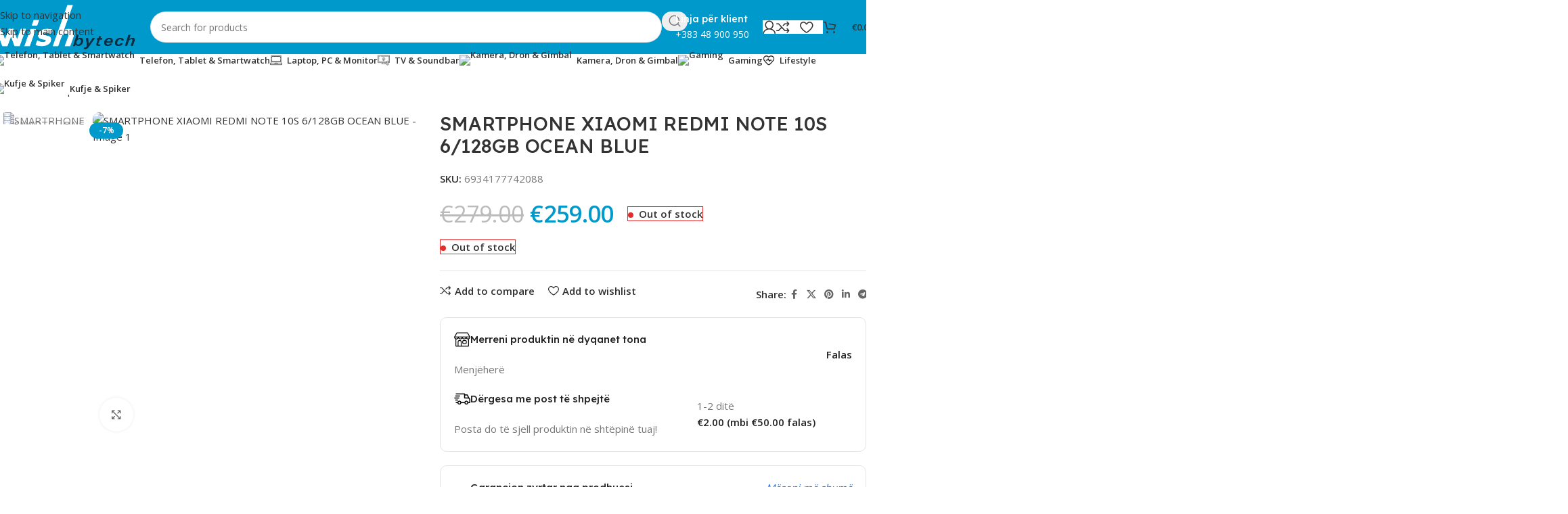

--- FILE ---
content_type: text/html; charset=UTF-8
request_url: https://www.wishbytech.com/product/xiaomi-redmi-note-10s-6-128gb-ocean-blue/
body_size: 61670
content:
<!DOCTYPE html>
<html lang="en-US">
<head>
	<meta charset="UTF-8">
	<link rel="profile" href="https://gmpg.org/xfn/11">
	<link rel="pingback" href="https://www.wishbytech.com/xmlrpc.php">

	<title>SMARTPHONE XIAOMI REDMI NOTE 10S 6/128GB OCEAN BLUE &#8211; Wishbytech</title>
<meta name='robots' content='max-image-preview:large' />
	<style>img:is([sizes="auto" i], [sizes^="auto," i]) { contain-intrinsic-size: 3000px 1500px }</style>
	<link rel='dns-prefetch' href='//www.googletagmanager.com' />
<link rel='dns-prefetch' href='//fonts.googleapis.com' />
<link rel="alternate" type="application/rss+xml" title="Wishbytech &raquo; Feed" href="https://www.wishbytech.com/feed/" />
<link rel="alternate" type="application/rss+xml" title="Wishbytech &raquo; Comments Feed" href="https://www.wishbytech.com/comments/feed/" />
<link rel="alternate" type="application/rss+xml" title="Wishbytech &raquo; SMARTPHONE XIAOMI REDMI NOTE 10S 6/128GB OCEAN BLUE Comments Feed" href="https://www.wishbytech.com/product/xiaomi-redmi-note-10s-6-128gb-ocean-blue/feed/" />
<link rel='stylesheet' id='wp-block-library-css' href='https://www.wishbytech.com/wp-includes/css/dist/block-library/style.min.css?ver=6.8.3' type='text/css' media='all' />
<style id='safe-svg-svg-icon-style-inline-css' type='text/css'>
.safe-svg-cover{text-align:center}.safe-svg-cover .safe-svg-inside{display:inline-block;max-width:100%}.safe-svg-cover svg{fill:currentColor;height:100%;max-height:100%;max-width:100%;width:100%}

</style>
<style id='global-styles-inline-css' type='text/css'>
:root{--wp--preset--aspect-ratio--square: 1;--wp--preset--aspect-ratio--4-3: 4/3;--wp--preset--aspect-ratio--3-4: 3/4;--wp--preset--aspect-ratio--3-2: 3/2;--wp--preset--aspect-ratio--2-3: 2/3;--wp--preset--aspect-ratio--16-9: 16/9;--wp--preset--aspect-ratio--9-16: 9/16;--wp--preset--color--black: #000000;--wp--preset--color--cyan-bluish-gray: #abb8c3;--wp--preset--color--white: #ffffff;--wp--preset--color--pale-pink: #f78da7;--wp--preset--color--vivid-red: #cf2e2e;--wp--preset--color--luminous-vivid-orange: #ff6900;--wp--preset--color--luminous-vivid-amber: #fcb900;--wp--preset--color--light-green-cyan: #7bdcb5;--wp--preset--color--vivid-green-cyan: #00d084;--wp--preset--color--pale-cyan-blue: #8ed1fc;--wp--preset--color--vivid-cyan-blue: #0693e3;--wp--preset--color--vivid-purple: #9b51e0;--wp--preset--gradient--vivid-cyan-blue-to-vivid-purple: linear-gradient(135deg,rgba(6,147,227,1) 0%,rgb(155,81,224) 100%);--wp--preset--gradient--light-green-cyan-to-vivid-green-cyan: linear-gradient(135deg,rgb(122,220,180) 0%,rgb(0,208,130) 100%);--wp--preset--gradient--luminous-vivid-amber-to-luminous-vivid-orange: linear-gradient(135deg,rgba(252,185,0,1) 0%,rgba(255,105,0,1) 100%);--wp--preset--gradient--luminous-vivid-orange-to-vivid-red: linear-gradient(135deg,rgba(255,105,0,1) 0%,rgb(207,46,46) 100%);--wp--preset--gradient--very-light-gray-to-cyan-bluish-gray: linear-gradient(135deg,rgb(238,238,238) 0%,rgb(169,184,195) 100%);--wp--preset--gradient--cool-to-warm-spectrum: linear-gradient(135deg,rgb(74,234,220) 0%,rgb(151,120,209) 20%,rgb(207,42,186) 40%,rgb(238,44,130) 60%,rgb(251,105,98) 80%,rgb(254,248,76) 100%);--wp--preset--gradient--blush-light-purple: linear-gradient(135deg,rgb(255,206,236) 0%,rgb(152,150,240) 100%);--wp--preset--gradient--blush-bordeaux: linear-gradient(135deg,rgb(254,205,165) 0%,rgb(254,45,45) 50%,rgb(107,0,62) 100%);--wp--preset--gradient--luminous-dusk: linear-gradient(135deg,rgb(255,203,112) 0%,rgb(199,81,192) 50%,rgb(65,88,208) 100%);--wp--preset--gradient--pale-ocean: linear-gradient(135deg,rgb(255,245,203) 0%,rgb(182,227,212) 50%,rgb(51,167,181) 100%);--wp--preset--gradient--electric-grass: linear-gradient(135deg,rgb(202,248,128) 0%,rgb(113,206,126) 100%);--wp--preset--gradient--midnight: linear-gradient(135deg,rgb(2,3,129) 0%,rgb(40,116,252) 100%);--wp--preset--font-size--small: 13px;--wp--preset--font-size--medium: 20px;--wp--preset--font-size--large: 36px;--wp--preset--font-size--x-large: 42px;--wp--preset--spacing--20: 0.44rem;--wp--preset--spacing--30: 0.67rem;--wp--preset--spacing--40: 1rem;--wp--preset--spacing--50: 1.5rem;--wp--preset--spacing--60: 2.25rem;--wp--preset--spacing--70: 3.38rem;--wp--preset--spacing--80: 5.06rem;--wp--preset--shadow--natural: 6px 6px 9px rgba(0, 0, 0, 0.2);--wp--preset--shadow--deep: 12px 12px 50px rgba(0, 0, 0, 0.4);--wp--preset--shadow--sharp: 6px 6px 0px rgba(0, 0, 0, 0.2);--wp--preset--shadow--outlined: 6px 6px 0px -3px rgba(255, 255, 255, 1), 6px 6px rgba(0, 0, 0, 1);--wp--preset--shadow--crisp: 6px 6px 0px rgba(0, 0, 0, 1);}:where(body) { margin: 0; }.wp-site-blocks > .alignleft { float: left; margin-right: 2em; }.wp-site-blocks > .alignright { float: right; margin-left: 2em; }.wp-site-blocks > .aligncenter { justify-content: center; margin-left: auto; margin-right: auto; }:where(.is-layout-flex){gap: 0.5em;}:where(.is-layout-grid){gap: 0.5em;}.is-layout-flow > .alignleft{float: left;margin-inline-start: 0;margin-inline-end: 2em;}.is-layout-flow > .alignright{float: right;margin-inline-start: 2em;margin-inline-end: 0;}.is-layout-flow > .aligncenter{margin-left: auto !important;margin-right: auto !important;}.is-layout-constrained > .alignleft{float: left;margin-inline-start: 0;margin-inline-end: 2em;}.is-layout-constrained > .alignright{float: right;margin-inline-start: 2em;margin-inline-end: 0;}.is-layout-constrained > .aligncenter{margin-left: auto !important;margin-right: auto !important;}.is-layout-constrained > :where(:not(.alignleft):not(.alignright):not(.alignfull)){margin-left: auto !important;margin-right: auto !important;}body .is-layout-flex{display: flex;}.is-layout-flex{flex-wrap: wrap;align-items: center;}.is-layout-flex > :is(*, div){margin: 0;}body .is-layout-grid{display: grid;}.is-layout-grid > :is(*, div){margin: 0;}body{padding-top: 0px;padding-right: 0px;padding-bottom: 0px;padding-left: 0px;}a:where(:not(.wp-element-button)){text-decoration: none;}:root :where(.wp-element-button, .wp-block-button__link){background-color: #32373c;border-width: 0;color: #fff;font-family: inherit;font-size: inherit;line-height: inherit;padding: calc(0.667em + 2px) calc(1.333em + 2px);text-decoration: none;}.has-black-color{color: var(--wp--preset--color--black) !important;}.has-cyan-bluish-gray-color{color: var(--wp--preset--color--cyan-bluish-gray) !important;}.has-white-color{color: var(--wp--preset--color--white) !important;}.has-pale-pink-color{color: var(--wp--preset--color--pale-pink) !important;}.has-vivid-red-color{color: var(--wp--preset--color--vivid-red) !important;}.has-luminous-vivid-orange-color{color: var(--wp--preset--color--luminous-vivid-orange) !important;}.has-luminous-vivid-amber-color{color: var(--wp--preset--color--luminous-vivid-amber) !important;}.has-light-green-cyan-color{color: var(--wp--preset--color--light-green-cyan) !important;}.has-vivid-green-cyan-color{color: var(--wp--preset--color--vivid-green-cyan) !important;}.has-pale-cyan-blue-color{color: var(--wp--preset--color--pale-cyan-blue) !important;}.has-vivid-cyan-blue-color{color: var(--wp--preset--color--vivid-cyan-blue) !important;}.has-vivid-purple-color{color: var(--wp--preset--color--vivid-purple) !important;}.has-black-background-color{background-color: var(--wp--preset--color--black) !important;}.has-cyan-bluish-gray-background-color{background-color: var(--wp--preset--color--cyan-bluish-gray) !important;}.has-white-background-color{background-color: var(--wp--preset--color--white) !important;}.has-pale-pink-background-color{background-color: var(--wp--preset--color--pale-pink) !important;}.has-vivid-red-background-color{background-color: var(--wp--preset--color--vivid-red) !important;}.has-luminous-vivid-orange-background-color{background-color: var(--wp--preset--color--luminous-vivid-orange) !important;}.has-luminous-vivid-amber-background-color{background-color: var(--wp--preset--color--luminous-vivid-amber) !important;}.has-light-green-cyan-background-color{background-color: var(--wp--preset--color--light-green-cyan) !important;}.has-vivid-green-cyan-background-color{background-color: var(--wp--preset--color--vivid-green-cyan) !important;}.has-pale-cyan-blue-background-color{background-color: var(--wp--preset--color--pale-cyan-blue) !important;}.has-vivid-cyan-blue-background-color{background-color: var(--wp--preset--color--vivid-cyan-blue) !important;}.has-vivid-purple-background-color{background-color: var(--wp--preset--color--vivid-purple) !important;}.has-black-border-color{border-color: var(--wp--preset--color--black) !important;}.has-cyan-bluish-gray-border-color{border-color: var(--wp--preset--color--cyan-bluish-gray) !important;}.has-white-border-color{border-color: var(--wp--preset--color--white) !important;}.has-pale-pink-border-color{border-color: var(--wp--preset--color--pale-pink) !important;}.has-vivid-red-border-color{border-color: var(--wp--preset--color--vivid-red) !important;}.has-luminous-vivid-orange-border-color{border-color: var(--wp--preset--color--luminous-vivid-orange) !important;}.has-luminous-vivid-amber-border-color{border-color: var(--wp--preset--color--luminous-vivid-amber) !important;}.has-light-green-cyan-border-color{border-color: var(--wp--preset--color--light-green-cyan) !important;}.has-vivid-green-cyan-border-color{border-color: var(--wp--preset--color--vivid-green-cyan) !important;}.has-pale-cyan-blue-border-color{border-color: var(--wp--preset--color--pale-cyan-blue) !important;}.has-vivid-cyan-blue-border-color{border-color: var(--wp--preset--color--vivid-cyan-blue) !important;}.has-vivid-purple-border-color{border-color: var(--wp--preset--color--vivid-purple) !important;}.has-vivid-cyan-blue-to-vivid-purple-gradient-background{background: var(--wp--preset--gradient--vivid-cyan-blue-to-vivid-purple) !important;}.has-light-green-cyan-to-vivid-green-cyan-gradient-background{background: var(--wp--preset--gradient--light-green-cyan-to-vivid-green-cyan) !important;}.has-luminous-vivid-amber-to-luminous-vivid-orange-gradient-background{background: var(--wp--preset--gradient--luminous-vivid-amber-to-luminous-vivid-orange) !important;}.has-luminous-vivid-orange-to-vivid-red-gradient-background{background: var(--wp--preset--gradient--luminous-vivid-orange-to-vivid-red) !important;}.has-very-light-gray-to-cyan-bluish-gray-gradient-background{background: var(--wp--preset--gradient--very-light-gray-to-cyan-bluish-gray) !important;}.has-cool-to-warm-spectrum-gradient-background{background: var(--wp--preset--gradient--cool-to-warm-spectrum) !important;}.has-blush-light-purple-gradient-background{background: var(--wp--preset--gradient--blush-light-purple) !important;}.has-blush-bordeaux-gradient-background{background: var(--wp--preset--gradient--blush-bordeaux) !important;}.has-luminous-dusk-gradient-background{background: var(--wp--preset--gradient--luminous-dusk) !important;}.has-pale-ocean-gradient-background{background: var(--wp--preset--gradient--pale-ocean) !important;}.has-electric-grass-gradient-background{background: var(--wp--preset--gradient--electric-grass) !important;}.has-midnight-gradient-background{background: var(--wp--preset--gradient--midnight) !important;}.has-small-font-size{font-size: var(--wp--preset--font-size--small) !important;}.has-medium-font-size{font-size: var(--wp--preset--font-size--medium) !important;}.has-large-font-size{font-size: var(--wp--preset--font-size--large) !important;}.has-x-large-font-size{font-size: var(--wp--preset--font-size--x-large) !important;}
:where(.wp-block-post-template.is-layout-flex){gap: 1.25em;}:where(.wp-block-post-template.is-layout-grid){gap: 1.25em;}
:where(.wp-block-columns.is-layout-flex){gap: 2em;}:where(.wp-block-columns.is-layout-grid){gap: 2em;}
:root :where(.wp-block-pullquote){font-size: 1.5em;line-height: 1.6;}
</style>
<link rel='stylesheet' id='sr7css-css' href='//www.wishbytech.com/wp-content/plugins/revslider/public/css/sr7.css?ver=6.7.40' type='text/css' media='all' />
<style id='woocommerce-inline-inline-css' type='text/css'>
.woocommerce form .form-row .required { visibility: visible; }
</style>
<link rel='stylesheet' id='pwb-styles-frontend-css' href='https://www.wishbytech.com/wp-content/plugins/perfect-woocommerce-brands/build/frontend/css/style.css?ver=3.6.8' type='text/css' media='all' />
<link rel='stylesheet' id='elementor-icons-css' href='https://www.wishbytech.com/wp-content/plugins/elementor/assets/lib/eicons/css/elementor-icons.min.css?ver=5.45.0' type='text/css' media='all' />
<link rel='stylesheet' id='elementor-frontend-css' href='https://www.wishbytech.com/wp-content/plugins/elementor/assets/css/frontend.min.css?ver=3.34.0' type='text/css' media='all' />
<link rel='stylesheet' id='elementor-post-1024-css' href='https://www.wishbytech.com/wp-content/uploads/elementor/css/post-1024.css?ver=1768387861' type='text/css' media='all' />
<link rel='stylesheet' id='wd-style-base-css' href='https://www.wishbytech.com/wp-content/themes/woodmart/css/parts/base.min.css?ver=8.3.8' type='text/css' media='all' />
<link rel='stylesheet' id='wd-helpers-wpb-elem-css' href='https://www.wishbytech.com/wp-content/themes/woodmart/css/parts/helpers-wpb-elem.min.css?ver=8.3.8' type='text/css' media='all' />
<link rel='stylesheet' id='wd-revolution-slider-css' href='https://www.wishbytech.com/wp-content/themes/woodmart/css/parts/int-rev-slider.min.css?ver=8.3.8' type='text/css' media='all' />
<link rel='stylesheet' id='wd-elementor-base-css' href='https://www.wishbytech.com/wp-content/themes/woodmart/css/parts/int-elem-base.min.css?ver=8.3.8' type='text/css' media='all' />
<link rel='stylesheet' id='wd-woocommerce-base-css' href='https://www.wishbytech.com/wp-content/themes/woodmart/css/parts/woocommerce-base.min.css?ver=8.3.8' type='text/css' media='all' />
<link rel='stylesheet' id='wd-mod-star-rating-css' href='https://www.wishbytech.com/wp-content/themes/woodmart/css/parts/mod-star-rating.min.css?ver=8.3.8' type='text/css' media='all' />
<link rel='stylesheet' id='wd-woocommerce-block-notices-css' href='https://www.wishbytech.com/wp-content/themes/woodmart/css/parts/woo-mod-block-notices.min.css?ver=8.3.8' type='text/css' media='all' />
<link rel='stylesheet' id='wd-woo-mod-quantity-css' href='https://www.wishbytech.com/wp-content/themes/woodmart/css/parts/woo-mod-quantity.min.css?ver=8.3.8' type='text/css' media='all' />
<link rel='stylesheet' id='wd-woo-opt-free-progress-bar-css' href='https://www.wishbytech.com/wp-content/themes/woodmart/css/parts/woo-opt-free-progress-bar.min.css?ver=8.3.8' type='text/css' media='all' />
<link rel='stylesheet' id='wd-woo-mod-progress-bar-css' href='https://www.wishbytech.com/wp-content/themes/woodmart/css/parts/woo-mod-progress-bar.min.css?ver=8.3.8' type='text/css' media='all' />
<link rel='stylesheet' id='wd-woo-single-prod-el-base-css' href='https://www.wishbytech.com/wp-content/themes/woodmart/css/parts/woo-single-prod-el-base.min.css?ver=8.3.8' type='text/css' media='all' />
<link rel='stylesheet' id='wd-woo-mod-stock-status-css' href='https://www.wishbytech.com/wp-content/themes/woodmart/css/parts/woo-mod-stock-status.min.css?ver=8.3.8' type='text/css' media='all' />
<link rel='stylesheet' id='wd-woo-mod-shop-attributes-css' href='https://www.wishbytech.com/wp-content/themes/woodmart/css/parts/woo-mod-shop-attributes.min.css?ver=8.3.8' type='text/css' media='all' />
<link rel='stylesheet' id='wd-wp-blocks-css' href='https://www.wishbytech.com/wp-content/themes/woodmart/css/parts/wp-blocks.min.css?ver=8.3.8' type='text/css' media='all' />
<link rel='stylesheet' id='child-style-css' href='https://www.wishbytech.com/wp-content/themes/woodmart-child/style.css?ver=8.3.8' type='text/css' media='all' />
<link rel='stylesheet' id='wd-header-base-css' href='https://www.wishbytech.com/wp-content/themes/woodmart/css/parts/header-base.min.css?ver=8.3.8' type='text/css' media='all' />
<link rel='stylesheet' id='wd-mod-tools-css' href='https://www.wishbytech.com/wp-content/themes/woodmart/css/parts/mod-tools.min.css?ver=8.3.8' type='text/css' media='all' />
<link rel='stylesheet' id='wd-header-search-css' href='https://www.wishbytech.com/wp-content/themes/woodmart/css/parts/header-el-search.min.css?ver=8.3.8' type='text/css' media='all' />
<link rel='stylesheet' id='wd-header-search-form-css' href='https://www.wishbytech.com/wp-content/themes/woodmart/css/parts/header-el-search-form.min.css?ver=8.3.8' type='text/css' media='all' />
<link rel='stylesheet' id='wd-wd-search-form-css' href='https://www.wishbytech.com/wp-content/themes/woodmart/css/parts/wd-search-form.min.css?ver=8.3.8' type='text/css' media='all' />
<link rel='stylesheet' id='wd-wd-search-results-css' href='https://www.wishbytech.com/wp-content/themes/woodmart/css/parts/wd-search-results.min.css?ver=8.3.8' type='text/css' media='all' />
<link rel='stylesheet' id='wd-wd-search-dropdown-css' href='https://www.wishbytech.com/wp-content/themes/woodmart/css/parts/wd-search-dropdown.min.css?ver=8.3.8' type='text/css' media='all' />
<link rel='stylesheet' id='wd-header-elements-base-css' href='https://www.wishbytech.com/wp-content/themes/woodmart/css/parts/header-el-base.min.css?ver=8.3.8' type='text/css' media='all' />
<link rel='stylesheet' id='wd-info-box-css' href='https://www.wishbytech.com/wp-content/themes/woodmart/css/parts/el-info-box.min.css?ver=8.3.8' type='text/css' media='all' />
<link rel='stylesheet' id='wd-woo-mod-login-form-css' href='https://www.wishbytech.com/wp-content/themes/woodmart/css/parts/woo-mod-login-form.min.css?ver=8.3.8' type='text/css' media='all' />
<link rel='stylesheet' id='wd-header-my-account-css' href='https://www.wishbytech.com/wp-content/themes/woodmart/css/parts/header-el-my-account.min.css?ver=8.3.8' type='text/css' media='all' />
<link rel='stylesheet' id='wd-header-cart-side-css' href='https://www.wishbytech.com/wp-content/themes/woodmart/css/parts/header-el-cart-side.min.css?ver=8.3.8' type='text/css' media='all' />
<link rel='stylesheet' id='wd-header-cart-css' href='https://www.wishbytech.com/wp-content/themes/woodmart/css/parts/header-el-cart.min.css?ver=8.3.8' type='text/css' media='all' />
<link rel='stylesheet' id='wd-widget-shopping-cart-css' href='https://www.wishbytech.com/wp-content/themes/woodmart/css/parts/woo-widget-shopping-cart.min.css?ver=8.3.8' type='text/css' media='all' />
<link rel='stylesheet' id='wd-widget-product-list-css' href='https://www.wishbytech.com/wp-content/themes/woodmart/css/parts/woo-widget-product-list.min.css?ver=8.3.8' type='text/css' media='all' />
<link rel='stylesheet' id='wd-header-mobile-nav-dropdown-css' href='https://www.wishbytech.com/wp-content/themes/woodmart/css/parts/header-el-mobile-nav-dropdown.min.css?ver=8.3.8' type='text/css' media='all' />
<link rel='stylesheet' id='wd-bg-navigation-css' href='https://www.wishbytech.com/wp-content/themes/woodmart/css/parts/bg-navigation.min.css?ver=8.3.8' type='text/css' media='all' />
<link rel='stylesheet' id='wd-woo-single-prod-builder-css' href='https://www.wishbytech.com/wp-content/themes/woodmart/css/parts/woo-single-prod-builder.min.css?ver=8.3.8' type='text/css' media='all' />
<link rel='stylesheet' id='wd-woo-el-breadcrumbs-builder-css' href='https://www.wishbytech.com/wp-content/themes/woodmart/css/parts/woo-el-breadcrumbs-builder.min.css?ver=8.3.8' type='text/css' media='all' />
<link rel='stylesheet' id='wd-woo-single-prod-el-navigation-css' href='https://www.wishbytech.com/wp-content/themes/woodmart/css/parts/woo-single-prod-el-navigation.min.css?ver=8.3.8' type='text/css' media='all' />
<link rel='stylesheet' id='wd-woo-single-prod-el-gallery-css' href='https://www.wishbytech.com/wp-content/themes/woodmart/css/parts/woo-single-prod-el-gallery.min.css?ver=8.3.8' type='text/css' media='all' />
<link rel='stylesheet' id='wd-woo-single-prod-el-gallery-opt-thumb-left-desktop-css' href='https://www.wishbytech.com/wp-content/themes/woodmart/css/parts/woo-single-prod-el-gallery-opt-thumb-left-desktop.min.css?ver=8.3.8' type='text/css' media='all' />
<link rel='stylesheet' id='wd-swiper-css' href='https://www.wishbytech.com/wp-content/themes/woodmart/css/parts/lib-swiper.min.css?ver=8.3.8' type='text/css' media='all' />
<link rel='stylesheet' id='wd-woo-mod-product-labels-css' href='https://www.wishbytech.com/wp-content/themes/woodmart/css/parts/woo-mod-product-labels.min.css?ver=8.3.8' type='text/css' media='all' />
<link rel='stylesheet' id='wd-swiper-arrows-css' href='https://www.wishbytech.com/wp-content/themes/woodmart/css/parts/lib-swiper-arrows.min.css?ver=8.3.8' type='text/css' media='all' />
<link rel='stylesheet' id='wd-photoswipe-css' href='https://www.wishbytech.com/wp-content/themes/woodmart/css/parts/lib-photoswipe.min.css?ver=8.3.8' type='text/css' media='all' />
<link rel='stylesheet' id='wd-social-icons-css' href='https://www.wishbytech.com/wp-content/themes/woodmart/css/parts/el-social-icons.min.css?ver=8.3.8' type='text/css' media='all' />
<link rel='stylesheet' id='wd-list-css' href='https://www.wishbytech.com/wp-content/themes/woodmart/css/parts/el-list.min.css?ver=8.3.8' type='text/css' media='all' />
<link rel='stylesheet' id='wd-el-list-css' href='https://www.wishbytech.com/wp-content/themes/woodmart/css/parts/el-list-wpb-elem.min.css?ver=8.3.8' type='text/css' media='all' />
<link rel='stylesheet' id='wd-text-block-css' href='https://www.wishbytech.com/wp-content/themes/woodmart/css/parts/el-text-block.min.css?ver=8.3.8' type='text/css' media='all' />
<link rel='stylesheet' id='wd-section-title-css' href='https://www.wishbytech.com/wp-content/themes/woodmart/css/parts/el-section-title.min.css?ver=8.3.8' type='text/css' media='all' />
<link rel='stylesheet' id='wd-product-loop-css' href='https://www.wishbytech.com/wp-content/themes/woodmart/css/parts/woo-product-loop.min.css?ver=8.3.8' type='text/css' media='all' />
<link rel='stylesheet' id='wd-product-loop-fw-button-css' href='https://www.wishbytech.com/wp-content/themes/woodmart/css/parts/woo-prod-loop-fw-button.min.css?ver=8.3.8' type='text/css' media='all' />
<link rel='stylesheet' id='wd-woo-mod-add-btn-replace-css' href='https://www.wishbytech.com/wp-content/themes/woodmart/css/parts/woo-mod-add-btn-replace.min.css?ver=8.3.8' type='text/css' media='all' />
<link rel='stylesheet' id='wd-woo-mod-swatches-base-css' href='https://www.wishbytech.com/wp-content/themes/woodmart/css/parts/woo-mod-swatches-base.min.css?ver=8.3.8' type='text/css' media='all' />
<link rel='stylesheet' id='wd-mod-more-description-css' href='https://www.wishbytech.com/wp-content/themes/woodmart/css/parts/mod-more-description.min.css?ver=8.3.8' type='text/css' media='all' />
<link rel='stylesheet' id='wd-woo-opt-products-bg-css' href='https://www.wishbytech.com/wp-content/themes/woodmart/css/parts/woo-opt-products-bg.min.css?ver=8.3.8' type='text/css' media='all' />
<link rel='stylesheet' id='wd-woo-opt-stretch-cont-css' href='https://www.wishbytech.com/wp-content/themes/woodmart/css/parts/woo-opt-stretch-cont.min.css?ver=8.3.8' type='text/css' media='all' />
<link rel='stylesheet' id='wd-mfp-popup-css' href='https://www.wishbytech.com/wp-content/themes/woodmart/css/parts/lib-magnific-popup.min.css?ver=8.3.8' type='text/css' media='all' />
<link rel='stylesheet' id='wd-mod-animations-transform-css' href='https://www.wishbytech.com/wp-content/themes/woodmart/css/parts/mod-animations-transform.min.css?ver=8.3.8' type='text/css' media='all' />
<link rel='stylesheet' id='wd-mod-transform-css' href='https://www.wishbytech.com/wp-content/themes/woodmart/css/parts/mod-transform.min.css?ver=8.3.8' type='text/css' media='all' />
<link rel='stylesheet' id='wd-woo-opt-grid-gallery-css' href='https://www.wishbytech.com/wp-content/themes/woodmart/css/parts/woo-opt-grid-gallery.min.css?ver=8.3.8' type='text/css' media='all' />
<link rel='stylesheet' id='wd-widget-collapse-css' href='https://www.wishbytech.com/wp-content/themes/woodmart/css/parts/opt-widget-collapse.min.css?ver=8.3.8' type='text/css' media='all' />
<link rel='stylesheet' id='wd-footer-base-css' href='https://www.wishbytech.com/wp-content/themes/woodmart/css/parts/footer-base.min.css?ver=8.3.8' type='text/css' media='all' />
<link rel='stylesheet' id='wd-social-icons-styles-css' href='https://www.wishbytech.com/wp-content/themes/woodmart/css/parts/el-social-styles.min.css?ver=8.3.8' type='text/css' media='all' />
<link rel='stylesheet' id='wd-mod-nav-menu-label-css' href='https://www.wishbytech.com/wp-content/themes/woodmart/css/parts/mod-nav-menu-label.min.css?ver=8.3.8' type='text/css' media='all' />
<link rel='stylesheet' id='wd-scroll-top-css' href='https://www.wishbytech.com/wp-content/themes/woodmart/css/parts/opt-scrolltotop.min.css?ver=8.3.8' type='text/css' media='all' />
<link rel='stylesheet' id='wd-header-my-account-sidebar-css' href='https://www.wishbytech.com/wp-content/themes/woodmart/css/parts/header-el-my-account-sidebar.min.css?ver=8.3.8' type='text/css' media='all' />
<link rel='stylesheet' id='wd-bottom-toolbar-css' href='https://www.wishbytech.com/wp-content/themes/woodmart/css/parts/opt-bottom-toolbar.min.css?ver=8.3.8' type='text/css' media='all' />
<link rel='stylesheet' id='xts-style-theme_settings_default-css' href='https://www.wishbytech.com/wp-content/uploads/2025/12/xts-theme_settings_default-1766359743.css?ver=8.3.8' type='text/css' media='all' />
<link rel='stylesheet' id='xts-google-fonts-css' href='https://fonts.googleapis.com/css?family=Open+Sans%3A400%2C600%7CLexend+Deca%3A400%2C600%2C500%2C700&#038;ver=8.3.8' type='text/css' media='all' />
<link rel='stylesheet' id='elementor-gf-local-roboto-css' href='https://www.wishbytech.com/wp-content/uploads/elementor/google-fonts/css/roboto.css?ver=1742218734' type='text/css' media='all' />
<link rel='stylesheet' id='elementor-gf-local-robotoslab-css' href='https://www.wishbytech.com/wp-content/uploads/elementor/google-fonts/css/robotoslab.css?ver=1742218763' type='text/css' media='all' />
<script type="text/javascript" src="//www.wishbytech.com/wp-content/plugins/revslider/public/js/libs/tptools.js?ver=6.7.40" id="tp-tools-js" async="async" data-wp-strategy="async"></script>
<script type="text/javascript" src="//www.wishbytech.com/wp-content/plugins/revslider/public/js/sr7.js?ver=6.7.40" id="sr7-js" async="async" data-wp-strategy="async"></script>
<script type="text/javascript" src="https://www.wishbytech.com/wp-includes/js/jquery/jquery.min.js?ver=3.7.1" id="jquery-core-js"></script>
<script type="text/javascript" src="https://www.wishbytech.com/wp-includes/js/jquery/jquery-migrate.min.js?ver=3.4.1" id="jquery-migrate-js"></script>
<script type="text/javascript" src="https://www.wishbytech.com/wp-content/plugins/woocommerce/assets/js/jquery-blockui/jquery.blockUI.min.js?ver=2.7.0-wc.10.4.3" id="wc-jquery-blockui-js" defer="defer" data-wp-strategy="defer"></script>
<script type="text/javascript" id="wc-add-to-cart-js-extra">
/* <![CDATA[ */
var wc_add_to_cart_params = {"ajax_url":"\/wp-admin\/admin-ajax.php","wc_ajax_url":"\/?wc-ajax=%%endpoint%%","i18n_view_cart":"View cart","cart_url":"https:\/\/www.wishbytech.com\/cart\/","is_cart":"","cart_redirect_after_add":"no"};
/* ]]> */
</script>
<script type="text/javascript" src="https://www.wishbytech.com/wp-content/plugins/woocommerce/assets/js/frontend/add-to-cart.min.js?ver=10.4.3" id="wc-add-to-cart-js" defer="defer" data-wp-strategy="defer"></script>
<script type="text/javascript" src="https://www.wishbytech.com/wp-content/plugins/woocommerce/assets/js/zoom/jquery.zoom.min.js?ver=1.7.21-wc.10.4.3" id="wc-zoom-js" defer="defer" data-wp-strategy="defer"></script>
<script type="text/javascript" id="wc-single-product-js-extra">
/* <![CDATA[ */
var wc_single_product_params = {"i18n_required_rating_text":"Please select a rating","i18n_rating_options":["1 of 5 stars","2 of 5 stars","3 of 5 stars","4 of 5 stars","5 of 5 stars"],"i18n_product_gallery_trigger_text":"View full-screen image gallery","review_rating_required":"yes","flexslider":{"rtl":false,"animation":"slide","smoothHeight":true,"directionNav":false,"controlNav":"thumbnails","slideshow":false,"animationSpeed":500,"animationLoop":false,"allowOneSlide":false},"zoom_enabled":"","zoom_options":[],"photoswipe_enabled":"","photoswipe_options":{"shareEl":false,"closeOnScroll":false,"history":false,"hideAnimationDuration":0,"showAnimationDuration":0},"flexslider_enabled":""};
/* ]]> */
</script>
<script type="text/javascript" src="https://www.wishbytech.com/wp-content/plugins/woocommerce/assets/js/frontend/single-product.min.js?ver=10.4.3" id="wc-single-product-js" defer="defer" data-wp-strategy="defer"></script>
<script type="text/javascript" src="https://www.wishbytech.com/wp-content/plugins/woocommerce/assets/js/js-cookie/js.cookie.min.js?ver=2.1.4-wc.10.4.3" id="wc-js-cookie-js" defer="defer" data-wp-strategy="defer"></script>
<script type="text/javascript" id="woocommerce-js-extra">
/* <![CDATA[ */
var woocommerce_params = {"ajax_url":"\/wp-admin\/admin-ajax.php","wc_ajax_url":"\/?wc-ajax=%%endpoint%%","i18n_password_show":"Show password","i18n_password_hide":"Hide password"};
/* ]]> */
</script>
<script type="text/javascript" src="https://www.wishbytech.com/wp-content/plugins/woocommerce/assets/js/frontend/woocommerce.min.js?ver=10.4.3" id="woocommerce-js" defer="defer" data-wp-strategy="defer"></script>

<!-- Google tag (gtag.js) snippet added by Site Kit -->
<!-- Google Analytics snippet added by Site Kit -->
<script type="text/javascript" src="https://www.googletagmanager.com/gtag/js?id=GT-WPQGM7Z" id="google_gtagjs-js" async></script>
<script type="text/javascript" id="google_gtagjs-js-after">
/* <![CDATA[ */
window.dataLayer = window.dataLayer || [];function gtag(){dataLayer.push(arguments);}
gtag("set","linker",{"domains":["www.wishbytech.com"]});
gtag("js", new Date());
gtag("set", "developer_id.dZTNiMT", true);
gtag("config", "GT-WPQGM7Z");
/* ]]> */
</script>
<script type="text/javascript" src="https://www.wishbytech.com/wp-content/themes/woodmart/js/libs/device.min.js?ver=8.3.8" id="wd-device-library-js"></script>
<script type="text/javascript" src="https://www.wishbytech.com/wp-content/themes/woodmart/js/scripts/global/scrollBar.min.js?ver=8.3.8" id="wd-scrollbar-js"></script>
<link rel="https://api.w.org/" href="https://www.wishbytech.com/wp-json/" /><link rel="alternate" title="JSON" type="application/json" href="https://www.wishbytech.com/wp-json/wp/v2/product/21704" /><link rel="EditURI" type="application/rsd+xml" title="RSD" href="https://www.wishbytech.com/xmlrpc.php?rsd" />
<meta name="generator" content="WordPress 6.8.3" />
<meta name="generator" content="WooCommerce 10.4.3" />
<link rel="canonical" href="https://www.wishbytech.com/product/xiaomi-redmi-note-10s-6-128gb-ocean-blue/" />
<link rel='shortlink' href='https://www.wishbytech.com/?p=21704' />
<link rel="alternate" title="oEmbed (JSON)" type="application/json+oembed" href="https://www.wishbytech.com/wp-json/oembed/1.0/embed?url=https%3A%2F%2Fwww.wishbytech.com%2Fproduct%2Fxiaomi-redmi-note-10s-6-128gb-ocean-blue%2F" />
<link rel="alternate" title="oEmbed (XML)" type="text/xml+oembed" href="https://www.wishbytech.com/wp-json/oembed/1.0/embed?url=https%3A%2F%2Fwww.wishbytech.com%2Fproduct%2Fxiaomi-redmi-note-10s-6-128gb-ocean-blue%2F&#038;format=xml" />
<meta name="generator" content="Site Kit by Google 1.168.0" />					<meta name="viewport" content="width=device-width, initial-scale=1.0, maximum-scale=1.0, user-scalable=no">
										<noscript><style>.woocommerce-product-gallery{ opacity: 1 !important; }</style></noscript>
	<meta name="generator" content="Elementor 3.34.0; features: additional_custom_breakpoints; settings: css_print_method-external, google_font-enabled, font_display-swap">

<!-- Meta Pixel Code -->
<script type='text/javascript'>
!function(f,b,e,v,n,t,s){if(f.fbq)return;n=f.fbq=function(){n.callMethod?
n.callMethod.apply(n,arguments):n.queue.push(arguments)};if(!f._fbq)f._fbq=n;
n.push=n;n.loaded=!0;n.version='2.0';n.queue=[];t=b.createElement(e);t.async=!0;
t.src=v;s=b.getElementsByTagName(e)[0];s.parentNode.insertBefore(t,s)}(window,
document,'script','https://connect.facebook.net/en_US/fbevents.js');
</script>
<!-- End Meta Pixel Code -->
<script type='text/javascript'>var url = window.location.origin + '?ob=open-bridge';
            fbq('set', 'openbridge', '1727585841021498', url);
fbq('init', '1727585841021498', {}, {
    "agent": "wordpress-6.8.3-4.1.5"
})</script><script type='text/javascript'>
    fbq('track', 'PageView', []);
  </script><style type="text/css">.recentcomments a{display:inline !important;padding:0 !important;margin:0 !important;}</style>			<style>
				.e-con.e-parent:nth-of-type(n+4):not(.e-lazyloaded):not(.e-no-lazyload),
				.e-con.e-parent:nth-of-type(n+4):not(.e-lazyloaded):not(.e-no-lazyload) * {
					background-image: none !important;
				}
				@media screen and (max-height: 1024px) {
					.e-con.e-parent:nth-of-type(n+3):not(.e-lazyloaded):not(.e-no-lazyload),
					.e-con.e-parent:nth-of-type(n+3):not(.e-lazyloaded):not(.e-no-lazyload) * {
						background-image: none !important;
					}
				}
				@media screen and (max-height: 640px) {
					.e-con.e-parent:nth-of-type(n+2):not(.e-lazyloaded):not(.e-no-lazyload),
					.e-con.e-parent:nth-of-type(n+2):not(.e-lazyloaded):not(.e-no-lazyload) * {
						background-image: none !important;
					}
				}
			</style>
			<link rel="preconnect" href="https://fonts.googleapis.com">
<link rel="preconnect" href="https://fonts.gstatic.com/" crossorigin>
<meta name="generator" content="Powered by Slider Revolution 6.7.40 - responsive, Mobile-Friendly Slider Plugin for WordPress with comfortable drag and drop interface." />
<link rel="icon" href="https://www.wishbytech.com/wp-content/uploads/2023/08/cropped-257627126_430428558581082_7163809440312336073_n-32x32.jpg" sizes="32x32" />
<link rel="icon" href="https://www.wishbytech.com/wp-content/uploads/2023/08/cropped-257627126_430428558581082_7163809440312336073_n-192x192.jpg" sizes="192x192" />
<link rel="apple-touch-icon" href="https://www.wishbytech.com/wp-content/uploads/2023/08/cropped-257627126_430428558581082_7163809440312336073_n-180x180.jpg" />
<meta name="msapplication-TileImage" content="https://www.wishbytech.com/wp-content/uploads/2023/08/cropped-257627126_430428558581082_7163809440312336073_n-270x270.jpg" />
<script>
	window._tpt			??= {};
	window.SR7			??= {};
	_tpt.R				??= {};
	_tpt.R.fonts		??= {};
	_tpt.R.fonts.customFonts??= {};
	SR7.devMode			=  false;
	SR7.F 				??= {};
	SR7.G				??= {};
	SR7.LIB				??= {};
	SR7.E				??= {};
	SR7.E.gAddons		??= {};
	SR7.E.php 			??= {};
	SR7.E.nonce			= 'ceb8398c3f';
	SR7.E.ajaxurl		= 'https://www.wishbytech.com/wp-admin/admin-ajax.php';
	SR7.E.resturl		= 'https://www.wishbytech.com/wp-json/';
	SR7.E.slug_path		= 'revslider/revslider.php';
	SR7.E.slug			= 'revslider';
	SR7.E.plugin_url	= 'https://www.wishbytech.com/wp-content/plugins/revslider/';
	SR7.E.wp_plugin_url = 'https://www.wishbytech.com/wp-content/plugins/';
	SR7.E.revision		= '6.7.40';
	SR7.E.fontBaseUrl	= '';
	SR7.G.breakPoints 	= [1240,1024,778,480];
	SR7.G.fSUVW 		= false;
	SR7.E.modules 		= ['module','page','slide','layer','draw','animate','srtools','canvas','defaults','carousel','navigation','media','modifiers','migration'];
	SR7.E.libs 			= ['WEBGL'];
	SR7.E.css 			= ['csslp','cssbtns','cssfilters','cssnav','cssmedia'];
	SR7.E.resources		= {};
	SR7.E.ytnc			= false;
	SR7.JSON			??= {};
/*! Slider Revolution 7.0 - Page Processor */
!function(){"use strict";window.SR7??={},window._tpt??={},SR7.version="Slider Revolution 6.7.16",_tpt.getMobileZoom=()=>_tpt.is_mobile?document.documentElement.clientWidth/window.innerWidth:1,_tpt.getWinDim=function(t){_tpt.screenHeightWithUrlBar??=window.innerHeight;let e=SR7.F?.modal?.visible&&SR7.M[SR7.F.module.getIdByAlias(SR7.F.modal.requested)];_tpt.scrollBar=window.innerWidth!==document.documentElement.clientWidth||e&&window.innerWidth!==e.c.module.clientWidth,_tpt.winW=_tpt.getMobileZoom()*window.innerWidth-(_tpt.scrollBar||"prepare"==t?_tpt.scrollBarW??_tpt.mesureScrollBar():0),_tpt.winH=_tpt.getMobileZoom()*window.innerHeight,_tpt.winWAll=document.documentElement.clientWidth},_tpt.getResponsiveLevel=function(t,e){return SR7.G.fSUVW?_tpt.closestGE(t,window.innerWidth):_tpt.closestGE(t,_tpt.winWAll)},_tpt.mesureScrollBar=function(){let t=document.createElement("div");return t.className="RSscrollbar-measure",t.style.width="100px",t.style.height="100px",t.style.overflow="scroll",t.style.position="absolute",t.style.top="-9999px",document.body.appendChild(t),_tpt.scrollBarW=t.offsetWidth-t.clientWidth,document.body.removeChild(t),_tpt.scrollBarW},_tpt.loadCSS=async function(t,e,s){return s?_tpt.R.fonts.required[e].status=1:(_tpt.R[e]??={},_tpt.R[e].status=1),new Promise(((i,n)=>{if(_tpt.isStylesheetLoaded(t))s?_tpt.R.fonts.required[e].status=2:_tpt.R[e].status=2,i();else{const o=document.createElement("link");o.rel="stylesheet";let l="text",r="css";o["type"]=l+"/"+r,o.href=t,o.onload=()=>{s?_tpt.R.fonts.required[e].status=2:_tpt.R[e].status=2,i()},o.onerror=()=>{s?_tpt.R.fonts.required[e].status=3:_tpt.R[e].status=3,n(new Error(`Failed to load CSS: ${t}`))},document.head.appendChild(o)}}))},_tpt.addContainer=function(t){const{tag:e="div",id:s,class:i,datas:n,textContent:o,iHTML:l}=t,r=document.createElement(e);if(s&&""!==s&&(r.id=s),i&&""!==i&&(r.className=i),n)for(const[t,e]of Object.entries(n))"style"==t?r.style.cssText=e:r.setAttribute(`data-${t}`,e);return o&&(r.textContent=o),l&&(r.innerHTML=l),r},_tpt.collector=function(){return{fragment:new DocumentFragment,add(t){var e=_tpt.addContainer(t);return this.fragment.appendChild(e),e},append(t){t.appendChild(this.fragment)}}},_tpt.isStylesheetLoaded=function(t){let e=t.split("?")[0];return Array.from(document.querySelectorAll('link[rel="stylesheet"], link[rel="preload"]')).some((t=>t.href.split("?")[0]===e))},_tpt.preloader={requests:new Map,preloaderTemplates:new Map,show:function(t,e){if(!e||!t)return;const{type:s,color:i}=e;if(s<0||"off"==s)return;const n=`preloader_${s}`;let o=this.preloaderTemplates.get(n);o||(o=this.build(s,i),this.preloaderTemplates.set(n,o)),this.requests.has(t)||this.requests.set(t,{count:0});const l=this.requests.get(t);clearTimeout(l.timer),l.count++,1===l.count&&(l.timer=setTimeout((()=>{l.preloaderClone=o.cloneNode(!0),l.anim&&l.anim.kill(),void 0!==_tpt.gsap?l.anim=_tpt.gsap.fromTo(l.preloaderClone,1,{opacity:0},{opacity:1}):l.preloaderClone.classList.add("sr7-fade-in"),t.appendChild(l.preloaderClone)}),150))},hide:function(t){if(!this.requests.has(t))return;const e=this.requests.get(t);e.count--,e.count<0&&(e.count=0),e.anim&&e.anim.kill(),0===e.count&&(clearTimeout(e.timer),e.preloaderClone&&(e.preloaderClone.classList.remove("sr7-fade-in"),e.anim=_tpt.gsap.to(e.preloaderClone,.3,{opacity:0,onComplete:function(){e.preloaderClone.remove()}})))},state:function(t){if(!this.requests.has(t))return!1;return this.requests.get(t).count>0},build:(t,e="#ffffff",s="")=>{if(t<0||"off"===t)return null;const i=parseInt(t);if(t="prlt"+i,isNaN(i))return null;if(_tpt.loadCSS(SR7.E.plugin_url+"public/css/preloaders/t"+i+".css","preloader_"+t),isNaN(i)||i<6){const n=`background-color:${e}`,o=1===i||2==i?n:"",l=3===i||4==i?n:"",r=_tpt.collector();["dot1","dot2","bounce1","bounce2","bounce3"].forEach((t=>r.add({tag:"div",class:t,datas:{style:l}})));const d=_tpt.addContainer({tag:"sr7-prl",class:`${t} ${s}`,datas:{style:o}});return r.append(d),d}{let n={};if(7===i){let t;e.startsWith("#")?(t=e.replace("#",""),t=`rgba(${parseInt(t.substring(0,2),16)}, ${parseInt(t.substring(2,4),16)}, ${parseInt(t.substring(4,6),16)}, `):e.startsWith("rgb")&&(t=e.slice(e.indexOf("(")+1,e.lastIndexOf(")")).split(",").map((t=>t.trim())),t=`rgba(${t[0]}, ${t[1]}, ${t[2]}, `),t&&(n.style=`border-top-color: ${t}0.65); border-bottom-color: ${t}0.15); border-left-color: ${t}0.65); border-right-color: ${t}0.15)`)}else 12===i&&(n.style=`background:${e}`);const o=[10,0,4,2,5,9,0,4,4,2][i-6],l=_tpt.collector(),r=l.add({tag:"div",class:"sr7-prl-inner",datas:n});Array.from({length:o}).forEach((()=>r.appendChild(l.add({tag:"span",datas:{style:`background:${e}`}}))));const d=_tpt.addContainer({tag:"sr7-prl",class:`${t} ${s}`});return l.append(d),d}}},SR7.preLoader={show:(t,e)=>{"off"!==(SR7.M[t]?.settings?.pLoader?.type??"off")&&_tpt.preloader.show(e||SR7.M[t].c.module,SR7.M[t]?.settings?.pLoader??{color:"#fff",type:10})},hide:(t,e)=>{"off"!==(SR7.M[t]?.settings?.pLoader?.type??"off")&&_tpt.preloader.hide(e||SR7.M[t].c.module)},state:(t,e)=>_tpt.preloader.state(e||SR7.M[t].c.module)},_tpt.prepareModuleHeight=function(t){window.SR7.M??={},window.SR7.M[t.id]??={},"ignore"==t.googleFont&&(SR7.E.ignoreGoogleFont=!0);let e=window.SR7.M[t.id];if(null==_tpt.scrollBarW&&_tpt.mesureScrollBar(),e.c??={},e.states??={},e.settings??={},e.settings.size??={},t.fixed&&(e.settings.fixed=!0),e.c.module=document.querySelector("sr7-module#"+t.id),e.c.adjuster=e.c.module.getElementsByTagName("sr7-adjuster")[0],e.c.content=e.c.module.getElementsByTagName("sr7-content")[0],"carousel"==t.type&&(e.c.carousel=e.c.content.getElementsByTagName("sr7-carousel")[0]),null==e.c.module||null==e.c.module)return;t.plType&&t.plColor&&(e.settings.pLoader={type:t.plType,color:t.plColor}),void 0===t.plType||"off"===t.plType||SR7.preLoader.state(t.id)&&SR7.preLoader.state(t.id,e.c.module)||SR7.preLoader.show(t.id,e.c.module),_tpt.winW||_tpt.getWinDim("prepare"),_tpt.getWinDim();let s=""+e.c.module.dataset?.modal;"modal"==s||"true"==s||"undefined"!==s&&"false"!==s||(e.settings.size.fullWidth=t.size.fullWidth,e.LEV??=_tpt.getResponsiveLevel(window.SR7.G.breakPoints,t.id),t.vpt=_tpt.fillArray(t.vpt,5),e.settings.vPort=t.vpt[e.LEV],void 0!==t.el&&"720"==t.el[4]&&t.gh[4]!==t.el[4]&&"960"==t.el[3]&&t.gh[3]!==t.el[3]&&"768"==t.el[2]&&t.gh[2]!==t.el[2]&&delete t.el,e.settings.size.height=null==t.el||null==t.el[e.LEV]||0==t.el[e.LEV]||"auto"==t.el[e.LEV]?_tpt.fillArray(t.gh,5,-1):_tpt.fillArray(t.el,5,-1),e.settings.size.width=_tpt.fillArray(t.gw,5,-1),e.settings.size.minHeight=_tpt.fillArray(t.mh??[0],5,-1),e.cacheSize={fullWidth:e.settings.size?.fullWidth,fullHeight:e.settings.size?.fullHeight},void 0!==t.off&&(t.off?.t&&(e.settings.size.m??={})&&(e.settings.size.m.t=t.off.t),t.off?.b&&(e.settings.size.m??={})&&(e.settings.size.m.b=t.off.b),t.off?.l&&(e.settings.size.p??={})&&(e.settings.size.p.l=t.off.l),t.off?.r&&(e.settings.size.p??={})&&(e.settings.size.p.r=t.off.r),e.offsetPrepared=!0),_tpt.updatePMHeight(t.id,t,!0))},_tpt.updatePMHeight=(t,e,s)=>{let i=SR7.M[t];var n=i.settings.size.fullWidth?_tpt.winW:i.c.module.parentNode.offsetWidth;n=0===n||isNaN(n)?_tpt.winW:n;let o=i.settings.size.width[i.LEV]||i.settings.size.width[i.LEV++]||i.settings.size.width[i.LEV--]||n,l=i.settings.size.height[i.LEV]||i.settings.size.height[i.LEV++]||i.settings.size.height[i.LEV--]||0,r=i.settings.size.minHeight[i.LEV]||i.settings.size.minHeight[i.LEV++]||i.settings.size.minHeight[i.LEV--]||0;if(l="auto"==l?0:l,l=parseInt(l),"carousel"!==e.type&&(n-=parseInt(e.onw??0)||0),i.MP=!i.settings.size.fullWidth&&n<o||_tpt.winW<o?Math.min(1,n/o):1,e.size.fullScreen||e.size.fullHeight){let t=parseInt(e.fho)||0,s=(""+e.fho).indexOf("%")>-1;e.newh=_tpt.winH-(s?_tpt.winH*t/100:t)}else e.newh=i.MP*Math.max(l,r);if(e.newh+=(parseInt(e.onh??0)||0)+(parseInt(e.carousel?.pt)||0)+(parseInt(e.carousel?.pb)||0),void 0!==e.slideduration&&(e.newh=Math.max(e.newh,parseInt(e.slideduration)/3)),e.shdw&&_tpt.buildShadow(e.id,e),i.c.adjuster.style.height=e.newh+"px",i.c.module.style.height=e.newh+"px",i.c.content.style.height=e.newh+"px",i.states.heightPrepared=!0,i.dims??={},i.dims.moduleRect=i.c.module.getBoundingClientRect(),i.c.content.style.left="-"+i.dims.moduleRect.left+"px",!i.settings.size.fullWidth)return s&&requestAnimationFrame((()=>{n!==i.c.module.parentNode.offsetWidth&&_tpt.updatePMHeight(e.id,e)})),void _tpt.bgStyle(e.id,e,window.innerWidth==_tpt.winW,!0);_tpt.bgStyle(e.id,e,window.innerWidth==_tpt.winW,!0),requestAnimationFrame((function(){s&&requestAnimationFrame((()=>{n!==i.c.module.parentNode.offsetWidth&&_tpt.updatePMHeight(e.id,e)}))})),i.earlyResizerFunction||(i.earlyResizerFunction=function(){requestAnimationFrame((function(){_tpt.getWinDim(),_tpt.moduleDefaults(e.id,e),_tpt.updateSlideBg(t,!0)}))},window.addEventListener("resize",i.earlyResizerFunction))},_tpt.buildShadow=function(t,e){let s=SR7.M[t];null==s.c.shadow&&(s.c.shadow=document.createElement("sr7-module-shadow"),s.c.shadow.classList.add("sr7-shdw-"+e.shdw),s.c.content.appendChild(s.c.shadow))},_tpt.bgStyle=async(t,e,s,i,n)=>{const o=SR7.M[t];if((e=e??o.settings).fixed&&!o.c.module.classList.contains("sr7-top-fixed")&&(o.c.module.classList.add("sr7-top-fixed"),o.c.module.style.position="fixed",o.c.module.style.width="100%",o.c.module.style.top="0px",o.c.module.style.left="0px",o.c.module.style.pointerEvents="none",o.c.module.style.zIndex=5e3,o.c.content.style.pointerEvents="none"),null==o.c.bgcanvas){let t=document.createElement("sr7-module-bg"),l=!1;if("string"==typeof e?.bg?.color&&e?.bg?.color.includes("{"))if(_tpt.gradient&&_tpt.gsap)e.bg.color=_tpt.gradient.convert(e.bg.color);else try{let t=JSON.parse(e.bg.color);(t?.orig||t?.string)&&(e.bg.color=JSON.parse(e.bg.color))}catch(t){return}let r="string"==typeof e?.bg?.color?e?.bg?.color||"transparent":e?.bg?.color?.string??e?.bg?.color?.orig??e?.bg?.color?.color??"transparent";if(t.style["background"+(String(r).includes("grad")?"":"Color")]=r,("transparent"!==r||n)&&(l=!0),o.offsetPrepared&&(t.style.visibility="hidden"),e?.bg?.image?.src&&(t.style.backgroundImage=`url(${e?.bg?.image.src})`,t.style.backgroundSize=""==(e.bg.image?.size??"")?"cover":e.bg.image.size,t.style.backgroundPosition=e.bg.image.position,t.style.backgroundRepeat=""==e.bg.image.repeat||null==e.bg.image.repeat?"no-repeat":e.bg.image.repeat,l=!0),!l)return;o.c.bgcanvas=t,e.size.fullWidth?t.style.width=_tpt.winW-(s&&_tpt.winH<document.body.offsetHeight?_tpt.scrollBarW:0)+"px":i&&(t.style.width=o.c.module.offsetWidth+"px"),e.sbt?.use?o.c.content.appendChild(o.c.bgcanvas):o.c.module.appendChild(o.c.bgcanvas)}o.c.bgcanvas.style.height=void 0!==e.newh?e.newh+"px":("carousel"==e.type?o.dims.module.h:o.dims.content.h)+"px",o.c.bgcanvas.style.left=!s&&e.sbt?.use||o.c.bgcanvas.closest("SR7-CONTENT")?"0px":"-"+(o?.dims?.moduleRect?.left??0)+"px"},_tpt.updateSlideBg=function(t,e){const s=SR7.M[t];let i=s.settings;s?.c?.bgcanvas&&(i.size.fullWidth?s.c.bgcanvas.style.width=_tpt.winW-(e&&_tpt.winH<document.body.offsetHeight?_tpt.scrollBarW:0)+"px":preparing&&(s.c.bgcanvas.style.width=s.c.module.offsetWidth+"px"))},_tpt.moduleDefaults=(t,e)=>{let s=SR7.M[t];null!=s&&null!=s.c&&null!=s.c.module&&(s.dims??={},s.dims.moduleRect=s.c.module.getBoundingClientRect(),s.c.content.style.left="-"+s.dims.moduleRect.left+"px",s.c.content.style.width=_tpt.winW-_tpt.scrollBarW+"px","carousel"==e.type&&(s.c.module.style.overflow="visible"),_tpt.bgStyle(t,e,window.innerWidth==_tpt.winW))},_tpt.getOffset=t=>{var e=t.getBoundingClientRect(),s=window.pageXOffset||document.documentElement.scrollLeft,i=window.pageYOffset||document.documentElement.scrollTop;return{top:e.top+i,left:e.left+s}},_tpt.fillArray=function(t,e){let s,i;t=Array.isArray(t)?t:[t];let n=Array(e),o=t.length;for(i=0;i<t.length;i++)n[i+(e-o)]=t[i],null==s&&"#"!==t[i]&&(s=t[i]);for(let t=0;t<e;t++)void 0!==n[t]&&"#"!=n[t]||(n[t]=s),s=n[t];return n},_tpt.closestGE=function(t,e){let s=Number.MAX_VALUE,i=-1;for(let n=0;n<t.length;n++)t[n]-1>=e&&t[n]-1-e<s&&(s=t[n]-1-e,i=n);return++i}}();</script>
<style>
		
		</style>			<style id="wd-style-header_331220-css" data-type="wd-style-header_331220">
				:root{
	--wd-top-bar-h: .00001px;
	--wd-top-bar-sm-h: .00001px;
	--wd-top-bar-sticky-h: .00001px;
	--wd-top-bar-brd-w: .00001px;

	--wd-header-general-h: 80px;
	--wd-header-general-sm-h: 60px;
	--wd-header-general-sticky-h: .00001px;
	--wd-header-general-brd-w: .00001px;

	--wd-header-bottom-h: 60px;
	--wd-header-bottom-sm-h: 60px;
	--wd-header-bottom-sticky-h: 60px;
	--wd-header-bottom-brd-w: .00001px;

	--wd-header-clone-h: .00001px;

	--wd-header-brd-w: calc(var(--wd-top-bar-brd-w) + var(--wd-header-general-brd-w) + var(--wd-header-bottom-brd-w));
	--wd-header-h: calc(var(--wd-top-bar-h) + var(--wd-header-general-h) + var(--wd-header-bottom-h) + var(--wd-header-brd-w));
	--wd-header-sticky-h: calc(var(--wd-top-bar-sticky-h) + var(--wd-header-general-sticky-h) + var(--wd-header-bottom-sticky-h) + var(--wd-header-clone-h) + var(--wd-header-brd-w));
	--wd-header-sm-h: calc(var(--wd-top-bar-sm-h) + var(--wd-header-general-sm-h) + var(--wd-header-bottom-sm-h) + var(--wd-header-brd-w));
}






.whb-header-bottom .wd-dropdown {
	margin-top: 9px;
}

.whb-header-bottom .wd-dropdown:after {
	height: 20px;
}

.whb-sticked .whb-header-bottom .wd-dropdown:not(.sub-sub-menu) {
	margin-top: 9px;
}

.whb-sticked .whb-header-bottom .wd-dropdown:not(.sub-sub-menu):after {
	height: 20px;
}


		
.whb-1yjd6g8pvqgh79uo6oce {
	--wd-form-brd-radius: 35px;
}
.whb-1yjd6g8pvqgh79uo6oce form.searchform {
	--wd-form-height: 46px;
}
.whb-pib2kc048q2n444im8gr.info-box-wrapper div.wd-info-box {
	--ib-icon-sp: 10px;
}
.whb-row .whb-0vxkxmccfyvdt1993cmp.wd-tools-element .wd-tools-inner, .whb-row .whb-0vxkxmccfyvdt1993cmp.wd-tools-element > a > .wd-tools-icon {
	color: rgba(51, 51, 51, 1);
	background-color: rgba(255, 255, 255, 1);
}
.whb-row .whb-0vxkxmccfyvdt1993cmp.wd-tools-element:hover .wd-tools-inner, .whb-row .whb-0vxkxmccfyvdt1993cmp.wd-tools-element:hover > a > .wd-tools-icon {
	color: rgba(51, 51, 51, 0.7);
	background-color: rgba(255, 255, 255, 1);
}
.whb-row .whb-sixpui70vb8b8hlrebho.wd-tools-element .wd-tools-inner, .whb-row .whb-sixpui70vb8b8hlrebho.wd-tools-element > a > .wd-tools-icon {
	color: rgba(51, 51, 51, 1);
	background-color: rgba(255, 255, 255, 1);
}
.whb-row .whb-sixpui70vb8b8hlrebho.wd-tools-element:hover .wd-tools-inner, .whb-row .whb-sixpui70vb8b8hlrebho.wd-tools-element:hover > a > .wd-tools-icon {
	color: rgba(51, 51, 51, 0.7);
	background-color: rgba(255, 255, 255, 1);
}
.whb-row .whb-2ank177upbhkjetw6rxa.wd-tools-element .wd-tools-inner, .whb-row .whb-2ank177upbhkjetw6rxa.wd-tools-element > a > .wd-tools-icon {
	color: rgba(51, 51, 51, 1);
	background-color: rgba(255, 255, 255, 1);
}
.whb-row .whb-2ank177upbhkjetw6rxa.wd-tools-element:hover .wd-tools-inner, .whb-row .whb-2ank177upbhkjetw6rxa.wd-tools-element:hover > a > .wd-tools-icon {
	color: rgba(51, 51, 51, 0.7);
	background-color: rgba(255, 255, 255, 1);
}
.whb-general-header {
	background-color: rgba(0, 153, 204, 1);
}

.whb-kv1cizir1p1hjpwwydal {
	--wd-form-brd-radius: 35px;
}
.whb-kv1cizir1p1hjpwwydal form.searchform {
	--wd-form-height: 42px;
}
.whb-kv1cizir1p1hjpwwydal.wd-search-form.wd-header-search-form-mobile .searchform {
	--wd-form-bg: rgba(255, 255, 255, 1);
}			</style>
			</head>

<body class="wp-singular product-template-default single single-product postid-21704 wp-theme-woodmart wp-child-theme-woodmart-child theme-woodmart woocommerce woocommerce-page woocommerce-no-js wrapper-custom  categories-accordion-on woodmart-ajax-shop-on sticky-toolbar-on elementor-default elementor-kit-1024">
			<script type="text/javascript" id="wd-flicker-fix">// Flicker fix.</script>		<div class="wd-skip-links">
								<a href="#menu-main-menu" class="wd-skip-navigation btn">
						Skip to navigation					</a>
								<a href="#main-content" class="wd-skip-content btn">
				Skip to main content			</a>
		</div>
		
<!-- Meta Pixel Code -->
<noscript>
<img height="1" width="1" style="display:none" alt="fbpx"
src="https://www.facebook.com/tr?id=1727585841021498&ev=PageView&noscript=1" />
</noscript>
<!-- End Meta Pixel Code -->
	
	
	<div class="wd-page-wrapper website-wrapper">
									<header class="whb-header whb-header_331220 whb-sticky-shadow whb-scroll-stick whb-sticky-real whb-hide-on-scroll">
					<div class="whb-main-header">
	
<div class="whb-row whb-general-header whb-not-sticky-row whb-with-bg whb-without-border whb-color-dark whb-flex-flex-middle">
	<div class="container">
		<div class="whb-flex-row whb-general-header-inner">
			<div class="whb-column whb-col-left whb-column8 whb-visible-lg">
	<div class="site-logo whb-bzp5bspb9k6djgt1sfo9">
	<a href="https://www.wishbytech.com/" class="wd-logo wd-main-logo" rel="home" aria-label="Site logo">
		<img width="800" height="264" src="https://www.wishbytech.com/wp-content/uploads/2023/05/123-2.png" class="attachment-full size-full" alt="" style="max-width:227px;" decoding="async" srcset="https://www.wishbytech.com/wp-content/uploads/2023/05/123-2.png 800w, https://www.wishbytech.com/wp-content/uploads/2023/05/123-2-300x99.png 300w, https://www.wishbytech.com/wp-content/uploads/2023/05/123-2-768x253.png 768w, https://www.wishbytech.com/wp-content/uploads/2023/05/123-2-150x50.png 150w" sizes="(max-width: 800px) 100vw, 800px" />	</a>
	</div>
</div>
<div class="whb-column whb-col-center whb-column9 whb-visible-lg">
	
<div class="whb-space-element whb-ehnl3fk1csa732jpws1w " style="width:20px;"></div>
<div class="wd-search-form  wd-header-search-form wd-display-form whb-1yjd6g8pvqgh79uo6oce">

<form role="search" method="get" class="searchform  wd-style-with-bg-2 woodmart-ajax-search" action="https://www.wishbytech.com/"  data-thumbnail="1" data-price="1" data-post_type="product" data-count="20" data-sku="0" data-symbols_count="3" data-include_cat_search="no" autocomplete="off">
	<input type="text" class="s" placeholder="Search for products" value="" name="s" aria-label="Search" title="Search for products" required/>
	<input type="hidden" name="post_type" value="product">

	<span tabindex="0" aria-label="Clear search" class="wd-clear-search wd-role-btn wd-hide"></span>

	
	<button type="submit" class="searchsubmit">
		<span>
			Search		</span>
			</button>
</form>

	<div class="wd-search-results-wrapper">
		<div class="wd-search-results wd-dropdown-results wd-dropdown wd-scroll">
			<div class="wd-scroll-content">
				
				
							</div>
		</div>
	</div>

</div>

<div class="whb-space-element whb-a5m73kqiigxps2jh6iyk " style="width:20px;"></div>
</div>
<div class="whb-column whb-col-right whb-column10 whb-visible-lg">
				<div class="info-box-wrapper  whb-pib2kc048q2n444im8gr">
				<div id="wd-696e724ab3d32" class=" wd-info-box text-left box-icon-align-left box-style-base color-scheme- wd-bg-none wd-items-middle">
											<div class="box-icon-wrapper  box-with-icon box-icon-simple">
							<div class="info-box-icon">

							
																	<img width="35" height="35" src="https://www.wishbytech.com/wp-content/uploads/2023/05/support-35x35.png" class="attachment-35x35 size-35x35" alt="" decoding="async" srcset="https://www.wishbytech.com/wp-content/uploads/2023/05/support-35x35.png 35w, https://www.wishbytech.com/wp-content/uploads/2023/05/support.png 64w" sizes="(max-width: 35px) 100vw, 35px" />															
							</div>
						</div>
										<div class="info-box-content">
												<div class="info-box-inner reset-last-child"><h6 style="margin-bottom: 0; font-size: 14px;"><span style="color: #ffffff;">Linja për klient</span></h6>
<p><span style="color: #ffffff; font-size: 14px;">+383 48 900 950</span></p>
</div>

											</div>

					
									</div>
			</div>
		
<div class="whb-space-element whb-jdl1657dqiqpcmggyvsj " style="width:20px;"></div>
<div class="wd-header-my-account wd-tools-element wd-event-hover wd-design-7 wd-account-style-icon login-side-opener whb-0vxkxmccfyvdt1993cmp">
			<a href="https://www.wishbytech.com/my-account/" title="My account">
			
				<span class="wd-tools-icon">
									</span>
				<span class="wd-tools-text">
				Login / Register			</span>

					</a>

			</div>

<div class="wd-header-compare wd-tools-element wd-style-icon wd-with-count wd-design-7 whb-sixpui70vb8b8hlrebho">
	<a href="https://www.wishbytech.com/compare/" title="Compare products">
		
			<span class="wd-tools-icon">
				
									<span class="wd-tools-count">0</span>
							</span>
			<span class="wd-tools-text">
				Compare			</span>

			</a>
	</div>

<div class="wd-header-wishlist wd-tools-element wd-style-icon wd-with-count wd-design-7 whb-2ank177upbhkjetw6rxa" title="My Wishlist">
	<a href="https://www.wishbytech.com/wishlist/" title="Wishlist products">
		
			<span class="wd-tools-icon">
				
									<span class="wd-tools-count">
						0					</span>
							</span>

			<span class="wd-tools-text">
				Wishlist			</span>

			</a>
</div>

<div class="wd-header-cart wd-tools-element wd-design-7 cart-widget-opener wd-style-text whb-4aanduygigd6a676jd78">
	<a href="https://www.wishbytech.com/cart/" title="Shopping cart">
		
			<span class="wd-tools-icon">
															<span class="wd-cart-number wd-tools-count">0 <span>items</span></span>
									</span>
			<span class="wd-tools-text">
				
										<span class="wd-cart-subtotal"><span class="woocommerce-Price-amount amount"><bdi><span class="woocommerce-Price-currencySymbol">&euro;</span>0.00</bdi></span></span>
					</span>

			</a>
	</div>
</div>
<div class="whb-column whb-mobile-left whb-column_mobile2 whb-hidden-lg">
	<div class="wd-tools-element wd-header-mobile-nav wd-style-icon wd-design-1 whb-jp9ztkk3ggboh6s3s89w">
	<a href="#" rel="nofollow" aria-label="Open mobile menu">
		
		<span class="wd-tools-icon">
					</span>

		<span class="wd-tools-text">Menu</span>

			</a>
</div></div>
<div class="whb-column whb-mobile-center whb-column_mobile3 whb-hidden-lg">
	<div class="site-logo whb-6lvqrjsza949eimu5x5z">
	<a href="https://www.wishbytech.com/" class="wd-logo wd-main-logo" rel="home" aria-label="Site logo">
		<img width="800" height="264" src="https://www.wishbytech.com/wp-content/uploads/2023/06/123-2.png" class="attachment-full size-full" alt="" style="max-width:180px;" decoding="async" srcset="https://www.wishbytech.com/wp-content/uploads/2023/06/123-2.png 800w, https://www.wishbytech.com/wp-content/uploads/2023/06/123-2-300x99.png 300w, https://www.wishbytech.com/wp-content/uploads/2023/06/123-2-768x253.png 768w, https://www.wishbytech.com/wp-content/uploads/2023/06/123-2-150x50.png 150w" sizes="(max-width: 800px) 100vw, 800px" />	</a>
	</div>
</div>
<div class="whb-column whb-mobile-right whb-column_mobile4 whb-hidden-lg">
	<div class="wd-header-my-account wd-tools-element wd-event-hover wd-design-1 wd-account-style-icon login-side-opener whb-hehq7b9i6crxiw1rjzt3">
			<a href="https://www.wishbytech.com/my-account/" title="My account">
			
				<span class="wd-tools-icon">
									</span>
				<span class="wd-tools-text">
				Login / Register			</span>

					</a>

			</div>
</div>
		</div>
	</div>
</div>

<div class="whb-row whb-header-bottom whb-sticky-row whb-without-bg whb-without-border whb-color-dark whb-flex-flex-middle">
	<div class="container">
		<div class="whb-flex-row whb-header-bottom-inner">
			<div class="whb-column whb-col-left whb-column11 whb-visible-lg whb-empty-column">
	</div>
<div class="whb-column whb-col-center whb-column12 whb-visible-lg">
	<nav class="wd-header-nav wd-header-main-nav text-left wd-design-1 whb-ir0wh8abwcl25coqtta1" role="navigation" aria-label="Main navigation">
	<ul id="menu-main-menu" class="menu wd-nav wd-nav-header wd-nav-main wd-style-bg wd-gap-s"><li id="menu-item-19832" class="menu-item menu-item-type-taxonomy menu-item-object-product_cat menu-item-19832 item-level-0 menu-mega-dropdown wd-event-hover menu-item-has-children dropdown-with-height" style="--wd-dropdown-height: 150px;--wd-dropdown-width: 1200px;"><a href="https://www.wishbytech.com/product-category/laptop-tablet-smartwatch/" class="woodmart-nav-link"><img width="24" height="24" src="https://www.wishbytech.com/wp-content/uploads/2023/05/mobile-phone-2.png" class="wd-nav-img" alt="Telefon, Tablet &amp; Smartwatch" decoding="async" /><span class="nav-link-text">Telefon, Tablet &#038; Smartwatch</span></a>
<div class="wd-dropdown-menu wd-dropdown wd-design-sized color-scheme-dark">

<div class="container wd-entry-content">
			<link rel="stylesheet" id="elementor-post-19900-css" href="https://www.wishbytech.com/wp-content/uploads/elementor/css/post-19900.css?ver=1768387861" type="text/css" media="all">
					<div data-elementor-type="wp-post" data-elementor-id="19900" class="elementor elementor-19900">
						<section class="wd-negative-gap elementor-section elementor-top-section elementor-element elementor-element-afef77b elementor-section-boxed elementor-section-height-default elementor-section-height-default" data-id="afef77b" data-element_type="section">
						<div class="elementor-container elementor-column-gap-default">
					<div class="elementor-column elementor-col-25 elementor-top-column elementor-element elementor-element-fe8e517" data-id="fe8e517" data-element_type="column">
			<div class="elementor-widget-wrap elementor-element-populated">
						<div class="elementor-element elementor-element-3c5cd5a elementor-position-left elementor-vertical-align-middle elementor-widget elementor-widget-image-box" data-id="3c5cd5a" data-element_type="widget" data-widget_type="image-box.default">
				<div class="elementor-widget-container">
					<div class="elementor-image-box-wrapper"><figure class="elementor-image-box-img"><a href="https://www.wishbytech.com/product-category/smartphones/" tabindex="-1"><img src="https://www.wishbytech.com/wp-content/uploads/elementor/thumbs/IPHONE-q67zyeguyr7s0re810kidpwm6vybmgsgs8j2vwxu2c.jpg" title="IPHONE" alt="IPHONE" loading="lazy" /></a></figure><div class="elementor-image-box-content"><h3 class="elementor-image-box-title"><a href="https://www.wishbytech.com/product-category/smartphones/">SMARTPHONE</a></h3></div></div>				</div>
				</div>
				<div class="elementor-element elementor-element-15596a0 text-center color-scheme-inherit elementor-widget elementor-widget-text-editor" data-id="15596a0" data-element_type="widget" data-widget_type="text-editor.default">
				<div class="elementor-widget-container">
									<p style="text-align: left"><a href="https://www.wishbytech.com/product-category/iphone/">iPhone</a><br /><a href="https://www.wishbytech.com/product-category/telefon-samsung/">Samsung</a><br /><a href="https://www.wishbytech.com/product-category/telefon-xiaomi/">Xiaomi</a><br /><a href="https://www.wishbytech.com/product-category/telefon-oppo/">Oppo</a></p>								</div>
				</div>
					</div>
		</div>
				<div class="elementor-column elementor-col-25 elementor-top-column elementor-element elementor-element-8fc7fbf" data-id="8fc7fbf" data-element_type="column">
			<div class="elementor-widget-wrap elementor-element-populated">
						<div class="elementor-element elementor-element-c42cf25 elementor-position-left elementor-vertical-align-middle elementor-widget elementor-widget-image-box" data-id="c42cf25" data-element_type="widget" data-widget_type="image-box.default">
				<div class="elementor-widget-container">
					<div class="elementor-image-box-wrapper"><figure class="elementor-image-box-img"><a href="https://www.wishbytech.com/product-category/tableta/" tabindex="-1"><img src="https://www.wishbytech.com/wp-content/uploads/elementor/thumbs/1-q7ihlva2w6xk2grzs1kwwgzfmw53ncxrxb68jthlys.jpg" title="1" alt="1" loading="lazy" /></a></figure><div class="elementor-image-box-content"><h3 class="elementor-image-box-title"><a href="https://www.wishbytech.com/product-category/tableta/">TABLETA</a></h3></div></div>				</div>
				</div>
				<div class="elementor-element elementor-element-f488e1a text-center color-scheme-inherit elementor-widget elementor-widget-text-editor" data-id="f488e1a" data-element_type="widget" data-widget_type="text-editor.default">
				<div class="elementor-widget-container">
									<p style="text-align: left"><a href="https://www.wishbytech.com/product-category/tableta-samsung/">Samsung</a><br /><a href="https://www.wishbytech.com/product-category/tableta-xiaomi/">Xiaomi</a><br /><a href="https://www.wishbytech.com/product-category/tableta-vivax/">Vivax</a><br /><a href="https://www.wishbytech.com/product-category/tableta-oppo/">Oppo</a><br /><a href="https://www.wishbytech.com/product-category/tableta-lenovo/">Lenovo</a><br /><a href="https://www.wishbytech.com/product-category/tableta-telcast/">Telcast</a></p>								</div>
				</div>
					</div>
		</div>
				<div class="elementor-column elementor-col-25 elementor-top-column elementor-element elementor-element-fde2a43" data-id="fde2a43" data-element_type="column">
			<div class="elementor-widget-wrap elementor-element-populated">
						<div class="elementor-element elementor-element-dd76d45 elementor-position-left elementor-vertical-align-middle elementor-widget elementor-widget-image-box" data-id="dd76d45" data-element_type="widget" data-widget_type="image-box.default">
				<div class="elementor-widget-container">
					<div class="elementor-image-box-wrapper"><figure class="elementor-image-box-img"><a href="https://www.wishbytech.com/product-category/smartwatches/" tabindex="-1"><img src="https://www.wishbytech.com/wp-content/uploads/elementor/thumbs/SM-R915_003_L-Perspective_Sapphire-800x600-1-q6no7fog668765kw6fpj8so1irlgn04jkf2n2aloqc.png" title="SM-R915_003_L-Perspective_Sapphire-800&#215;600-1.png" alt="SM-R915_003_L-Perspective_Sapphire-800x600-1.png" loading="lazy" /></a></figure><div class="elementor-image-box-content"><h3 class="elementor-image-box-title"><a href="https://www.wishbytech.com/product-category/smartwatches/">SMARTWATCH</a></h3></div></div>				</div>
				</div>
				<div class="elementor-element elementor-element-237b2cb text-center color-scheme-inherit elementor-widget elementor-widget-text-editor" data-id="237b2cb" data-element_type="widget" data-widget_type="text-editor.default">
				<div class="elementor-widget-container">
									<p style="text-align: left"><a href="https://www.wishbytech.com/product-category/apple-smartwatch/">Apple</a><br /><a href="https://www.wishbytech.com/product-category/samsung-smartwatch/">Samsung</a><br /><a href="https://www.wishbytech.com/product-category/xiaomi-smartwatch/">Xiaomi</a><br /><a href="https://www.wishbytech.com/product-category/fitbit-smartwatch/">Fitbit</a><br /><a href="https://www.wishbytech.com/product-category/vivax-smartwatch/">Vivax</a><br /><a href="https://www.wishbytech.com/product-category/ksix-smartwatch/">Ksix</a><br /><a href="https://www.wishbytech.com/product-category/ticwatch-smartwatch/">Ticwatch</a><br /><a href="https://www.wishbytech.com/product-category/oppo-smartwatch/">Oppo</a></p>								</div>
				</div>
					</div>
		</div>
				<div class="elementor-column elementor-col-25 elementor-top-column elementor-element elementor-element-5a637ca" data-id="5a637ca" data-element_type="column">
			<div class="elementor-widget-wrap elementor-element-populated">
						<div class="elementor-element elementor-element-584c000 elementor-position-left elementor-vertical-align-middle elementor-widget elementor-widget-image-box" data-id="584c000" data-element_type="widget" data-widget_type="image-box.default">
				<div class="elementor-widget-container">
					<div class="elementor-image-box-wrapper"><figure class="elementor-image-box-img"><a href="https://www.wishbytech.com/product-category/aksesore-per-mobil-dhe-it/" tabindex="-1"><img src="https://www.wishbytech.com/wp-content/uploads/elementor/thumbs/COVER-BENKS-GBOX-1.2mm-IPHONE-12-PRO-MAX-6.7-GRAY-3-q6nnuavmoi8yyannv9c6wlz6pybu38zk3exeo42po4.jpg" title="COVER-BENKS-GBOX-1.2mm-IPHONE-12-PRO-MAX-6.7-GRAY-3.jpg" alt="COVER-BENKS-GBOX-1.2mm-IPHONE-12-PRO-MAX-6.7-GRAY-3.jpg" loading="lazy" /></a></figure><div class="elementor-image-box-content"><h3 class="elementor-image-box-title"><a href="https://www.wishbytech.com/product-category/aksesore-per-mobil-dhe-it/">AKSESORË PËR TELEFON, TABLET DHE SMARTWATCH</a></h3></div></div>				</div>
				</div>
				<div class="elementor-element elementor-element-2bd758c text-center color-scheme-inherit elementor-widget elementor-widget-text-editor" data-id="2bd758c" data-element_type="widget" data-widget_type="text-editor.default">
				<div class="elementor-widget-container">
									<p style="text-align: left"><a href="https://www.wishbytech.com/product-category/mbushes/">Mbushës</a><br /><a href="https://www.wishbytech.com/product-category/fotrolla-dhe-foli/">Fotrolla dhe Foli</a><br /><a href="https://www.wishbytech.com/product-category/aksesore-per-smartwatch/">Aksesorë për Smartwatch</a><br /><a href="https://www.wishbytech.com/product-category/powerbank/">Powerbank</a><a href="https://www.wishbytech.com/product-category/powerbank/"><br /></a></p>								</div>
				</div>
					</div>
		</div>
					</div>
		</section>
				</div>
		
</div>

</div>
</li>
<li id="menu-item-19833" class="menu-item menu-item-type-taxonomy menu-item-object-product_cat menu-item-19833 item-level-0 menu-mega-dropdown wd-event-hover menu-item-has-children dropdown-with-height" style="--wd-dropdown-height: 150px;--wd-dropdown-width: 1000px;"><a href="https://www.wishbytech.com/product-category/laptop-pc-monitor/" class="woodmart-nav-link"><img width="24" height="24" src="https://www.wishbytech.com/wp-content/uploads/2023/05/laptop-2.png" class="wd-nav-img" alt="Laptop, PC &amp; Monitor" decoding="async" /><span class="nav-link-text">Laptop, PC &#038; Monitor</span></a>
<div class="wd-dropdown-menu wd-dropdown wd-design-sized color-scheme-dark">

<div class="container wd-entry-content">
			<link rel="stylesheet" id="elementor-post-19953-css" href="https://www.wishbytech.com/wp-content/uploads/elementor/css/post-19953.css?ver=1768387862" type="text/css" media="all">
					<div data-elementor-type="wp-post" data-elementor-id="19953" class="elementor elementor-19953">
						<section class="wd-negative-gap elementor-section elementor-top-section elementor-element elementor-element-afef77b elementor-section-boxed elementor-section-height-default elementor-section-height-default" data-id="afef77b" data-element_type="section">
						<div class="elementor-container elementor-column-gap-default">
					<div class="elementor-column elementor-col-33 elementor-top-column elementor-element elementor-element-fe8e517" data-id="fe8e517" data-element_type="column">
			<div class="elementor-widget-wrap elementor-element-populated">
						<div class="elementor-element elementor-element-3c5cd5a elementor-position-left elementor-vertical-align-middle elementor-widget elementor-widget-image-box" data-id="3c5cd5a" data-element_type="widget" data-widget_type="image-box.default">
				<div class="elementor-widget-container">
					<div class="elementor-image-box-wrapper"><figure class="elementor-image-box-img"><a href="https://www.wishbytech.com/product-category/laptops/" tabindex="-1"><img src="https://www.wishbytech.com/wp-content/uploads/elementor/thumbs/gaming-laptop-q5oq0zxqp5k2vi9zvnzzuotzie41f8clhrol0946es.jpg" title="gaming-laptop" alt="gaming-laptop" loading="lazy" /></a></figure><div class="elementor-image-box-content"><h3 class="elementor-image-box-title"><a href="https://www.wishbytech.com/product-category/laptops/">LAPTOP</a></h3></div></div>				</div>
				</div>
				<div class="elementor-element elementor-element-5cdab26 text-center color-scheme-inherit elementor-widget elementor-widget-text-editor" data-id="5cdab26" data-element_type="widget" data-widget_type="text-editor.default">
				<div class="elementor-widget-container">
									<p style="text-align: left"><a href="https://www.wishbytech.com/product-category/laptops/">Laptop</a><br /><a href="https://www.wishbytech.com/product-category/laptop-gaming/">Laptop Gaming</a></p>								</div>
				</div>
					</div>
		</div>
				<div class="elementor-column elementor-col-33 elementor-top-column elementor-element elementor-element-8fc7fbf" data-id="8fc7fbf" data-element_type="column">
			<div class="elementor-widget-wrap elementor-element-populated">
						<div class="elementor-element elementor-element-c42cf25 elementor-position-left elementor-vertical-align-middle elementor-widget elementor-widget-image-box" data-id="c42cf25" data-element_type="widget" data-widget_type="image-box.default">
				<div class="elementor-widget-container">
					<div class="elementor-image-box-wrapper"><figure class="elementor-image-box-img"><a href="https://www.wishbytech.com/product-category/pcs/" tabindex="-1"><img src="https://www.wishbytech.com/wp-content/uploads/elementor/thumbs/gaming-pcs-q5oq11tf2tmniq79kot8zocwp5urumk260zjyt1e2c.jpg" title="gaming-pcs" alt="gaming-pcs" loading="lazy" /></a></figure><div class="elementor-image-box-content"><h3 class="elementor-image-box-title"><a href="https://www.wishbytech.com/product-category/pcs/">PC</a></h3></div></div>				</div>
				</div>
				<div class="elementor-element elementor-element-d0acc17 text-center color-scheme-inherit elementor-widget elementor-widget-text-editor" data-id="d0acc17" data-element_type="widget" data-widget_type="text-editor.default">
				<div class="elementor-widget-container">
									<p style="text-align: left"><a href="https://www.wishbytech.com/product-category/pc-build/">PC Build</a><br /><a href="https://www.wishbytech.com/product-category/pc-all-in-one/">PC All-in-one</a><br /><a href="https://www.wishbytech.com/product-category/build-your-pc/">Build Your PC</a></p>								</div>
				</div>
					</div>
		</div>
				<div class="elementor-column elementor-col-33 elementor-top-column elementor-element elementor-element-fde2a43" data-id="fde2a43" data-element_type="column">
			<div class="elementor-widget-wrap elementor-element-populated">
						<div class="elementor-element elementor-element-dd76d45 elementor-position-left elementor-vertical-align-middle elementor-widget elementor-widget-image-box" data-id="dd76d45" data-element_type="widget" data-widget_type="image-box.default">
				<div class="elementor-widget-container">
					<div class="elementor-image-box-wrapper"><figure class="elementor-image-box-img"><a href="https://www.wishbytech.com/product-category/monitor/" tabindex="-1"><img src="https://www.wishbytech.com/wp-content/uploads/elementor/thumbs/MONITOR-GAMING-AOC-C27G2ZE-BK-BLACK-1-q6nnhiapnoqgxd8okq8zyu7bn5dzbk73039hij1md0.jpg" title="MONITOR-GAMING-AOC-C27G2ZE-BK-BLACK-1.jpg" alt="MONITOR-GAMING-AOC-C27G2ZE-BK-BLACK-1.jpg" loading="lazy" /></a></figure><div class="elementor-image-box-content"><h3 class="elementor-image-box-title"><a href="https://www.wishbytech.com/product-category/monitor/">MONITOR</a></h3></div></div>				</div>
				</div>
				<div class="elementor-element elementor-element-abc49ee text-center color-scheme-inherit elementor-widget elementor-widget-text-editor" data-id="abc49ee" data-element_type="widget" data-widget_type="text-editor.default">
				<div class="elementor-widget-container">
									<p style="text-align: left"><a href="https://www.wishbytech.com/product-category/monitor/">Monitor</a><br /><a href="https://www.wishbytech.com/product-category/monitor/gaming-monitors/">Monitor Gaming</a><br /><br /></p>								</div>
				</div>
					</div>
		</div>
					</div>
		</section>
				</div>
		
</div>

</div>
</li>
<li id="menu-item-19834" class="menu-item menu-item-type-taxonomy menu-item-object-product_cat menu-item-19834 item-level-0 menu-mega-dropdown wd-event-hover menu-item-has-children dropdown-with-height" style="--wd-dropdown-height: 150px;--wd-dropdown-width: 1200px;"><a href="https://www.wishbytech.com/product-category/tv-soundbar/" class="woodmart-nav-link"><img width="24" height="24" src="https://www.wishbytech.com/wp-content/uploads/2023/05/tv-monitor.png" class="wd-nav-img" alt="TV &amp; Soundbar" decoding="async" /><span class="nav-link-text">TV &#038; Soundbar</span></a>
<div class="wd-dropdown-menu wd-dropdown wd-design-sized color-scheme-dark">

<div class="container wd-entry-content">
			<link rel="stylesheet" id="elementor-post-19964-css" href="https://www.wishbytech.com/wp-content/uploads/elementor/css/post-19964.css?ver=1768387862" type="text/css" media="all">
					<div data-elementor-type="wp-post" data-elementor-id="19964" class="elementor elementor-19964">
						<section class="wd-negative-gap elementor-section elementor-top-section elementor-element elementor-element-afef77b elementor-section-boxed elementor-section-height-default elementor-section-height-default" data-id="afef77b" data-element_type="section">
						<div class="elementor-container elementor-column-gap-default">
					<div class="elementor-column elementor-col-25 elementor-top-column elementor-element elementor-element-fe8e517" data-id="fe8e517" data-element_type="column">
			<div class="elementor-widget-wrap elementor-element-populated">
						<div class="elementor-element elementor-element-3c5cd5a elementor-position-left elementor-vertical-align-middle elementor-widget elementor-widget-image-box" data-id="3c5cd5a" data-element_type="widget" data-widget_type="image-box.default">
				<div class="elementor-widget-container">
					<div class="elementor-image-box-wrapper"><figure class="elementor-image-box-img"><a href="https://www.wishbytech.com/product-category/tv-soundbar/" tabindex="-1"><img src="https://www.wishbytech.com/wp-content/uploads/elementor/thumbs/TV-HIFI-q5oq18eaenvnrzxpi9nmz4p4uuyccia6ixjybqrmus.jpg" title="TV &#038; HIFI" alt="TV &amp; HIFI" loading="lazy" /></a></figure><div class="elementor-image-box-content"><h3 class="elementor-image-box-title"><a href="https://www.wishbytech.com/product-category/tv-soundbar/">TELEVIZOR</a></h3></div></div>				</div>
				</div>
					</div>
		</div>
				<div class="elementor-column elementor-col-25 elementor-top-column elementor-element elementor-element-8fc7fbf" data-id="8fc7fbf" data-element_type="column">
			<div class="elementor-widget-wrap elementor-element-populated">
						<div class="elementor-element elementor-element-c42cf25 elementor-position-left elementor-vertical-align-middle elementor-widget elementor-widget-image-box" data-id="c42cf25" data-element_type="widget" data-widget_type="image-box.default">
				<div class="elementor-widget-container">
					<div class="elementor-image-box-wrapper"><figure class="elementor-image-box-img"><a href="https://www.wishbytech.com/product-category/projektor/" tabindex="-1"><img src="https://www.wishbytech.com/wp-content/uploads/elementor/thumbs/61CDKTXYgL-q7ish5jfvekl2sewy6fzuqd5v7jpvgb91zoqghbrsk.jpg" title="61+CDKTXYgL" alt="61+CDKTXYgL" loading="lazy" /></a></figure><div class="elementor-image-box-content"><h3 class="elementor-image-box-title"><a href="https://www.wishbytech.com/product-category/projektor/">PROJEKTOR</a></h3></div></div>				</div>
				</div>
					</div>
		</div>
				<div class="elementor-column elementor-col-25 elementor-top-column elementor-element elementor-element-fde2a43" data-id="fde2a43" data-element_type="column">
			<div class="elementor-widget-wrap elementor-element-populated">
						<div class="elementor-element elementor-element-dd76d45 elementor-position-left elementor-vertical-align-middle elementor-widget elementor-widget-image-box" data-id="dd76d45" data-element_type="widget" data-widget_type="image-box.default">
				<div class="elementor-widget-container">
					<div class="elementor-image-box-wrapper"><figure class="elementor-image-box-img"><a href="https://www.wishbytech.com/product-category/sistem-zerimi/" tabindex="-1"><img src="https://www.wishbytech.com/wp-content/uploads/elementor/thumbs/71EZZPB6OL-q7isin48oylxgk939blqauufq67n277y9cvet94bxw.jpg" title="71EZZ+PB6OL" alt="71EZZ+PB6OL" loading="lazy" /></a></figure><div class="elementor-image-box-content"><h3 class="elementor-image-box-title"><a href="https://www.wishbytech.com/product-category/sistem-zerimi/">SISTEM ZERIMI</a></h3></div></div>				</div>
				</div>
					</div>
		</div>
				<div class="elementor-column elementor-col-25 elementor-top-column elementor-element elementor-element-682f867" data-id="682f867" data-element_type="column">
			<div class="elementor-widget-wrap elementor-element-populated">
						<div class="elementor-element elementor-element-98cd2e6 elementor-position-left elementor-vertical-align-middle elementor-widget elementor-widget-image-box" data-id="98cd2e6" data-element_type="widget" data-widget_type="image-box.default">
				<div class="elementor-widget-container">
					<div class="elementor-image-box-wrapper"><figure class="elementor-image-box-img"><img src="https://www.wishbytech.com/wp-content/uploads/elementor/thumbs/ANDROID-BOX-XIAOMI-MI-BOX-S-MDZ-22-AB-BLACK-1-q6nj9b9h2ee32cbaafwnqqth05jfzuzp2sk74mpfuc.jpg" title="ANDROID-BOX-XIAOMI-MI-BOX-S-MDZ-22-AB-BLACK-1.jpg" alt="ANDROID-BOX-XIAOMI-MI-BOX-S-MDZ-22-AB-BLACK-1.jpg" loading="lazy" /></figure><div class="elementor-image-box-content"><h3 class="elementor-image-box-title">AKSESORË PËR TV</h3></div></div>				</div>
				</div>
				<div class="elementor-element elementor-element-de1b392 text-center color-scheme-inherit elementor-widget elementor-widget-text-editor" data-id="de1b392" data-element_type="widget" data-widget_type="text-editor.default">
				<div class="elementor-widget-container">
									<p style="text-align: left;"><a href="https://www.wishbytech.com/product-category/android-box/">Android Box</a><br /><a href="https://www.wishbytech.com/product-category/mbajtese-muri/">Mbajtëse muri</a><br /><a href="https://www.wishbytech.com/product-category/kabllo/">Kabllo</a></p>								</div>
				</div>
					</div>
		</div>
					</div>
		</section>
				</div>
		
</div>

</div>
</li>
<li id="menu-item-19835" class="menu-item menu-item-type-taxonomy menu-item-object-product_cat menu-item-19835 item-level-0 menu-mega-dropdown wd-event-hover menu-item-has-children dropdown-with-height" style="--wd-dropdown-height: 150px;--wd-dropdown-width: 1200px;"><a href="https://www.wishbytech.com/product-category/kamera-dron-gimbal/" class="woodmart-nav-link"><img width="24" height="24" src="https://www.wishbytech.com/wp-content/uploads/2023/05/camera-1.png" class="wd-nav-img" alt="Kamera, Dron &amp; Gimbal" decoding="async" /><span class="nav-link-text">Kamera, Dron &#038; Gimbal</span></a>
<div class="wd-dropdown-menu wd-dropdown wd-design-sized color-scheme-dark">

<div class="container wd-entry-content">
			<link rel="stylesheet" id="elementor-post-19973-css" href="https://www.wishbytech.com/wp-content/uploads/elementor/css/post-19973.css?ver=1768387862" type="text/css" media="all">
					<div data-elementor-type="wp-post" data-elementor-id="19973" class="elementor elementor-19973">
						<section class="wd-negative-gap elementor-section elementor-top-section elementor-element elementor-element-afef77b elementor-section-boxed elementor-section-height-default elementor-section-height-default" data-id="afef77b" data-element_type="section">
						<div class="elementor-container elementor-column-gap-default">
					<div class="elementor-column elementor-col-20 elementor-top-column elementor-element elementor-element-fe8e517" data-id="fe8e517" data-element_type="column">
			<div class="elementor-widget-wrap elementor-element-populated">
						<div class="elementor-element elementor-element-3c5cd5a elementor-position-left elementor-vertical-align-middle elementor-widget elementor-widget-image-box" data-id="3c5cd5a" data-element_type="widget" data-widget_type="image-box.default">
				<div class="elementor-widget-container">
					<div class="elementor-image-box-wrapper"><figure class="elementor-image-box-img"><a href="https://www.wishbytech.com/product-category/kamera/" tabindex="-1"><img src="https://www.wishbytech.com/wp-content/uploads/elementor/thumbs/photo-and-video-cameras-mirrorless-cameras-q5oq15kru5rst61syqfr9ner2pc8peyzijlhvwvtdg.jpg" title="photo-and-video-cameras-mirrorless-cameras" alt="photo-and-video-cameras-mirrorless-cameras" loading="lazy" /></a></figure><div class="elementor-image-box-content"><h3 class="elementor-image-box-title"><a href="https://www.wishbytech.com/product-category/kamera/">KAMERA</a></h3></div></div>				</div>
				</div>
				<div class="elementor-element elementor-element-35ea0e3 text-center color-scheme-inherit elementor-widget elementor-widget-text-editor" data-id="35ea0e3" data-element_type="widget" data-widget_type="text-editor.default">
				<div class="elementor-widget-container">
									<p style="text-align: left;"><a href="https://www.wishbytech.com/product-category/action-kamera/">Action Kamera</a><br /><a href="https://www.wishbytech.com/product-category/aparat-fotografik/">Aparat fotografik</a><br /><a href="https://www.wishbytech.com/product-category/fotoprinter/">Fotoprinter</a></p>								</div>
				</div>
					</div>
		</div>
				<div class="elementor-column elementor-col-20 elementor-top-column elementor-element elementor-element-8fc7fbf" data-id="8fc7fbf" data-element_type="column">
			<div class="elementor-widget-wrap elementor-element-populated">
						<div class="elementor-element elementor-element-c42cf25 elementor-position-left elementor-vertical-align-middle elementor-widget elementor-widget-image-box" data-id="c42cf25" data-element_type="widget" data-widget_type="image-box.default">
				<div class="elementor-widget-container">
					<div class="elementor-image-box-wrapper"><figure class="elementor-image-box-img"><a href="https://www.wishbytech.com/product-category/drones/" tabindex="-1"><img src="https://www.wishbytech.com/wp-content/uploads/elementor/thumbs/drones-q5oq16im0zt34s0ft8udu567o37lx42puo8zd6uf78.jpg" title="drones" alt="drones" loading="lazy" /></a></figure><div class="elementor-image-box-content"><h3 class="elementor-image-box-title"><a href="https://www.wishbytech.com/product-category/drones/">DRON</a></h3></div></div>				</div>
				</div>
					</div>
		</div>
				<div class="elementor-column elementor-col-20 elementor-top-column elementor-element elementor-element-fde2a43" data-id="fde2a43" data-element_type="column">
			<div class="elementor-widget-wrap elementor-element-populated">
						<div class="elementor-element elementor-element-dd76d45 elementor-position-left elementor-vertical-align-middle elementor-widget elementor-widget-image-box" data-id="dd76d45" data-element_type="widget" data-widget_type="image-box.default">
				<div class="elementor-widget-container">
					<div class="elementor-image-box-wrapper"><figure class="elementor-image-box-img"><a href="https://www.wishbytech.com/product-category/gimbal/" tabindex="-1"><img src="https://www.wishbytech.com/wp-content/uploads/elementor/thumbs/STABILIZER-WHITE-SHARK-GIMBAL-GMB-005-NOBORI-1-q6nk36ku8va408xbvcpuz7gskybcllkmimvo56f244.png" title="STABILIZER-WHITE-SHARK-GIMBAL-GMB-005-NOBORI-1.png" alt="STABILIZER-WHITE-SHARK-GIMBAL-GMB-005-NOBORI-1.png" loading="lazy" /></a></figure><div class="elementor-image-box-content"><h3 class="elementor-image-box-title"><a href="https://www.wishbytech.com/product-category/gimbal/">GIMBAL</a></h3></div></div>				</div>
				</div>
					</div>
		</div>
				<div class="elementor-column elementor-col-20 elementor-top-column elementor-element elementor-element-682f867" data-id="682f867" data-element_type="column">
			<div class="elementor-widget-wrap elementor-element-populated">
						<div class="elementor-element elementor-element-98cd2e6 elementor-position-left elementor-vertical-align-middle elementor-widget elementor-widget-image-box" data-id="98cd2e6" data-element_type="widget" data-widget_type="image-box.default">
				<div class="elementor-widget-container">
					<div class="elementor-image-box-wrapper"><figure class="elementor-image-box-img"><a href="https://www.wishbytech.com/product-category/tripod/" tabindex="-1"><img src="https://www.wishbytech.com/wp-content/uploads/elementor/thumbs/TRIPOD-HAMA-STAR-62-3-q6nkysve58kck0zw8ir2cq7zykguj23kj4wob9jat0.jpg" title="TRIPOD-HAMA-STAR-62-3.jpg" alt="TRIPOD-HAMA-STAR-62-3.jpg" loading="lazy" /></a></figure><div class="elementor-image-box-content"><h3 class="elementor-image-box-title"><a href="https://www.wishbytech.com/product-category/tripod/">TRIPOD</a></h3></div></div>				</div>
				</div>
					</div>
		</div>
				<div class="elementor-column elementor-col-20 elementor-top-column elementor-element elementor-element-9b106a9" data-id="9b106a9" data-element_type="column">
			<div class="elementor-widget-wrap elementor-element-populated">
						<div class="elementor-element elementor-element-e5f14c8 elementor-position-left elementor-vertical-align-middle elementor-widget elementor-widget-image-box" data-id="e5f14c8" data-element_type="widget" data-widget_type="image-box.default">
				<div class="elementor-widget-container">
					<div class="elementor-image-box-wrapper"><figure class="elementor-image-box-img"><a href="https://www.wishbytech.com/product-category/aksesore-percjelles/" tabindex="-1"><img src="https://www.wishbytech.com/wp-content/uploads/elementor/thumbs/PHOTO-PRINTER-FUJIFILM-INSTAX-MINI-LINK-PINK-2-q6nnxjfm7yoixxycynpxhskcdqdclpu9vftm6f9w8k.jpg" title="PHOTO-PRINTER-FUJIFILM-INSTAX-MINI-LINK-PINK-2.jpg" alt="PHOTO-PRINTER-FUJIFILM-INSTAX-MINI-LINK-PINK-2.jpg" loading="lazy" /></a></figure><div class="elementor-image-box-content"><h3 class="elementor-image-box-title"><a href="https://www.wishbytech.com/product-category/aksesore-percjelles/">AKSESORË PËRCJELLËS</a></h3></div></div>				</div>
				</div>
					</div>
		</div>
					</div>
		</section>
				</div>
		
</div>

</div>
</li>
<li id="menu-item-19838" class="menu-item menu-item-type-taxonomy menu-item-object-product_cat menu-item-19838 item-level-0 menu-mega-dropdown wd-event-hover menu-item-has-children dropdown-with-height" style="--wd-dropdown-height: 150px;--wd-dropdown-width: 1200px;"><a href="https://www.wishbytech.com/product-category/gaming/" class="woodmart-nav-link"><img width="24" height="24" src="https://www.wishbytech.com/wp-content/uploads/2023/05/console.png" class="wd-nav-img" alt="Gaming" decoding="async" /><span class="nav-link-text">Gaming</span></a>
<div class="wd-dropdown-menu wd-dropdown wd-design-sized color-scheme-dark">

<div class="container wd-entry-content">
			<link rel="stylesheet" id="elementor-post-19988-css" href="https://www.wishbytech.com/wp-content/uploads/elementor/css/post-19988.css?ver=1768387862" type="text/css" media="all">
					<div data-elementor-type="wp-post" data-elementor-id="19988" class="elementor elementor-19988">
						<section class="wd-negative-gap elementor-section elementor-top-section elementor-element elementor-element-afef77b elementor-section-boxed elementor-section-height-default elementor-section-height-default" data-id="afef77b" data-element_type="section">
						<div class="elementor-container elementor-column-gap-default">
					<div class="elementor-column elementor-col-20 elementor-top-column elementor-element elementor-element-fe8e517" data-id="fe8e517" data-element_type="column">
			<div class="elementor-widget-wrap elementor-element-populated">
						<div class="elementor-element elementor-element-3c5cd5a elementor-position-left elementor-vertical-align-middle elementor-widget elementor-widget-image-box" data-id="3c5cd5a" data-element_type="widget" data-widget_type="image-box.default">
				<div class="elementor-widget-container">
					<div class="elementor-image-box-wrapper"><figure class="elementor-image-box-img"><a href="https://www.wishbytech.com/product-category/pc-gaming/" tabindex="-1"><img src="https://www.wishbytech.com/wp-content/uploads/elementor/thumbs/PC-q67znp314ok7smy0jdzgzf5mmwptykain9204gt8xg.jpg" title="PC" alt="PC" loading="lazy" /></a></figure><div class="elementor-image-box-content"><h3 class="elementor-image-box-title"><a href="https://www.wishbytech.com/product-category/pc-gaming/">PC GAMING</a></h3></div></div>				</div>
				</div>
					</div>
		</div>
				<div class="elementor-column elementor-col-20 elementor-top-column elementor-element elementor-element-8fc7fbf" data-id="8fc7fbf" data-element_type="column">
			<div class="elementor-widget-wrap elementor-element-populated">
						<div class="elementor-element elementor-element-c42cf25 elementor-position-left elementor-vertical-align-middle elementor-widget elementor-widget-image-box" data-id="c42cf25" data-element_type="widget" data-widget_type="image-box.default">
				<div class="elementor-widget-container">
					<div class="elementor-image-box-wrapper"><figure class="elementor-image-box-img"><a href="https://www.wishbytech.com/product-category/laptop-gaming/" tabindex="-1"><img src="https://www.wishbytech.com/wp-content/uploads/elementor/thumbs/MSI_Raider_GE67_HX_gaming_laptop_OLED_RTX_3070_deal-q7iuhqmrmtxpmqz93jyueeylads4a0h1p9aklppbas.jpg" title="MSI_Raider_GE67_HX_gaming_laptop_OLED_RTX_3070_deal" alt="MSI_Raider_GE67_HX_gaming_laptop_OLED_RTX_3070_deal" loading="lazy" /></a></figure><div class="elementor-image-box-content"><h3 class="elementor-image-box-title"><a href="https://www.wishbytech.com/product-category/laptop-gaming/">LAPTOP GAMING</a></h3></div></div>				</div>
				</div>
					</div>
		</div>
				<div class="elementor-column elementor-col-20 elementor-top-column elementor-element elementor-element-fde2a43" data-id="fde2a43" data-element_type="column">
			<div class="elementor-widget-wrap elementor-element-populated">
						<div class="elementor-element elementor-element-117589f elementor-position-left elementor-vertical-align-middle elementor-widget elementor-widget-image-box" data-id="117589f" data-element_type="widget" data-widget_type="image-box.default">
				<div class="elementor-widget-container">
					<div class="elementor-image-box-wrapper"><figure class="elementor-image-box-img"><a href="https://www.wishbytech.com/product-category/monitor/gaming-monitors/" tabindex="-1"><img src="https://www.wishbytech.com/wp-content/uploads/elementor/thumbs/MONITOR-GAMING-AOC-C32G2ZE-BK-31.5-BLACK-2-q6nnjd194x9ttojqr13idvd1ti91i2k0x9kyl6ao38.jpg" title="MONITOR-GAMING-AOC-C32G2ZE-BK-31.5-BLACK-2.jpg" alt="MONITOR-GAMING-AOC-C32G2ZE-BK-31.5-BLACK-2.jpg" loading="lazy" /></a></figure><div class="elementor-image-box-content"><h3 class="elementor-image-box-title"><a href="https://www.wishbytech.com/product-category/monitor/gaming-monitors/">MONITOR GAMING</a></h3></div></div>				</div>
				</div>
					</div>
		</div>
				<div class="elementor-column elementor-col-20 elementor-top-column elementor-element elementor-element-682f867" data-id="682f867" data-element_type="column">
			<div class="elementor-widget-wrap elementor-element-populated">
						<div class="elementor-element elementor-element-c891a4b elementor-position-left elementor-vertical-align-middle elementor-widget elementor-widget-image-box" data-id="c891a4b" data-element_type="widget" data-widget_type="image-box.default">
				<div class="elementor-widget-container">
					<div class="elementor-image-box-wrapper"><figure class="elementor-image-box-img"><a href="https://www.wishbytech.com/product-category/aksesore-gaming/" tabindex="-1"><img src="https://www.wishbytech.com/wp-content/uploads/elementor/thumbs/JOYSTICK-DUALSHOCK-4-SONY-PLAYSTATION-V2-RED-2-q6nmfymsnxc563s1thzhdbahf2g5ut52i959empqwk.jpg" title="JOYSTICK-DUALSHOCK-4-SONY-PLAYSTATION-V2-RED-2.jpg" alt="JOYSTICK-DUALSHOCK-4-SONY-PLAYSTATION-V2-RED-2.jpg" loading="lazy" /></a></figure><div class="elementor-image-box-content"><h3 class="elementor-image-box-title"><a href="https://www.wishbytech.com/product-category/aksesore-gaming/">AKSESORË GAMING</a></h3></div></div>				</div>
				</div>
				<div class="elementor-element elementor-element-ad21145 text-center color-scheme-inherit elementor-widget elementor-widget-text-editor" data-id="ad21145" data-element_type="widget" data-widget_type="text-editor.default">
				<div class="elementor-widget-container">
									<p style="text-align: left;"><a href="https://www.wishbytech.com/product-category/kufje-gaming/">Kufje</a><br /><a href="https://www.wishbytech.com/product-category/maus-gaming/">Maus</a><br /><a href="https://www.wishbytech.com/product-category/tastiere-gaming/">Tastier</a><br /><a href="https://www.wishbytech.com/product-category/karrike-gaming/">Karrike</a></p>								</div>
				</div>
					</div>
		</div>
				<div class="elementor-column elementor-col-20 elementor-top-column elementor-element elementor-element-9b106a9" data-id="9b106a9" data-element_type="column">
			<div class="elementor-widget-wrap elementor-element-populated">
						<div class="elementor-element elementor-element-656f87d elementor-position-left elementor-vertical-align-middle elementor-widget elementor-widget-image-box" data-id="656f87d" data-element_type="widget" data-widget_type="image-box.default">
				<div class="elementor-widget-container">
					<div class="elementor-image-box-wrapper"><figure class="elementor-image-box-img"><a href="https://www.wishbytech.com/product-category/build-your-pc/" tabindex="-1"><img src="https://www.wishbytech.com/wp-content/uploads/elementor/thumbs/pc-components-q5oq0rh6zn8hz0ma92ccq8yu5x9qhyf0glt7orgpys.jpg" title="pc-components" alt="pc-components" loading="lazy" /></a></figure><div class="elementor-image-box-content"><h3 class="elementor-image-box-title"><a href="https://www.wishbytech.com/product-category/build-your-pc/">BUILD YOUR PC</a></h3></div></div>				</div>
				</div>
					</div>
		</div>
					</div>
		</section>
				</div>
		
</div>

</div>
</li>
<li id="menu-item-19839" class="menu-item menu-item-type-taxonomy menu-item-object-product_cat menu-item-19839 item-level-0 menu-mega-dropdown wd-event-hover menu-item-has-children dropdown-with-height" style="--wd-dropdown-height: 150px;--wd-dropdown-width: 1200px;"><a href="https://www.wishbytech.com/product-category/lifestyle/" class="woodmart-nav-link"><img width="24" height="24" src="https://www.wishbytech.com/wp-content/uploads/2023/05/daily-health-app.png" class="wd-nav-img" alt="Lifestyle" decoding="async" /><span class="nav-link-text">Lifestyle</span></a>
<div class="wd-dropdown-menu wd-dropdown wd-design-sized color-scheme-dark">

<div class="container wd-entry-content">
			<link rel="stylesheet" id="elementor-post-19997-css" href="https://www.wishbytech.com/wp-content/uploads/elementor/css/post-19997.css?ver=1768387862" type="text/css" media="all">
					<div data-elementor-type="wp-post" data-elementor-id="19997" class="elementor elementor-19997">
						<section class="wd-negative-gap elementor-section elementor-top-section elementor-element elementor-element-afef77b elementor-section-boxed elementor-section-height-default elementor-section-height-default" data-id="afef77b" data-element_type="section">
						<div class="elementor-container elementor-column-gap-default">
					<div class="elementor-column elementor-col-20 elementor-top-column elementor-element elementor-element-fe8e517" data-id="fe8e517" data-element_type="column">
			<div class="elementor-widget-wrap elementor-element-populated">
						<div class="elementor-element elementor-element-3c5cd5a elementor-position-left elementor-vertical-align-middle elementor-widget elementor-widget-image-box" data-id="3c5cd5a" data-element_type="widget" data-widget_type="image-box.default">
				<div class="elementor-widget-container">
					<div class="elementor-image-box-wrapper"><figure class="elementor-image-box-img"><a href="https://www.wishbytech.com/product-category/skuter/" tabindex="-1"><img src="https://www.wishbytech.com/wp-content/uploads/elementor/thumbs/SKUTER-ELEKTRIK-CITYBLITZ-CB081SZ-BLACK-1-q6nnd69i56sve3jbvusxgxkt16r1tszn2myvulgz1w.png" title="SKUTER-ELEKTRIK-CITYBLITZ-CB081SZ-BLACK-1.png" alt="SKUTER-ELEKTRIK-CITYBLITZ-CB081SZ-BLACK-1.png" loading="lazy" /></a></figure><div class="elementor-image-box-content"><h3 class="elementor-image-box-title"><a href="https://www.wishbytech.com/product-category/skuter/">SKUTER</a></h3></div></div>				</div>
				</div>
					</div>
		</div>
				<div class="elementor-column elementor-col-20 elementor-top-column elementor-element elementor-element-8fc7fbf" data-id="8fc7fbf" data-element_type="column">
			<div class="elementor-widget-wrap elementor-element-populated">
						<div class="elementor-element elementor-element-c42cf25 elementor-position-left elementor-vertical-align-middle elementor-widget elementor-widget-image-box" data-id="c42cf25" data-element_type="widget" data-widget_type="image-box.default">
				<div class="elementor-widget-container">
					<div class="elementor-image-box-wrapper"><figure class="elementor-image-box-img"><a href="https://www.wishbytech.com/product-category/cante/" tabindex="-1"><img src="https://www.wishbytech.com/wp-content/uploads/elementor/thumbs/Original-Xiaomi-Mi-Classic-Business-Backpack-2-Generation-Level-4-Waterproof-15-6inch-Laptop-Shoulder-Bag-1-q6m7cicy9n9kxjooxdwowhqvjovgmcn69t81uy37g4.jpg" title="Original-Xiaomi-Mi-Classic-Business-Backpack-2-Generation-Level-4-Waterproof-15-6inch-Laptop-Shoulder-Bag-1.jpg" alt="Original-Xiaomi-Mi-Classic-Business-Backpack-2-Generation-Level-4-Waterproof-15-6inch-Laptop-Shoulder-Bag-1.jpg" loading="lazy" /></a></figure><div class="elementor-image-box-content"><h3 class="elementor-image-box-title"><a href="https://www.wishbytech.com/product-category/cante/">ÇANTA</a></h3></div></div>				</div>
				</div>
					</div>
		</div>
				<div class="elementor-column elementor-col-20 elementor-top-column elementor-element elementor-element-fde2a43" data-id="fde2a43" data-element_type="column">
			<div class="elementor-widget-wrap elementor-element-populated">
						<div class="elementor-element elementor-element-117589f elementor-position-left elementor-vertical-align-middle elementor-widget elementor-widget-image-box" data-id="117589f" data-element_type="widget" data-widget_type="image-box.default">
				<div class="elementor-widget-container">
					<div class="elementor-image-box-wrapper"><figure class="elementor-image-box-img"><a href="https://www.wishbytech.com/product-category/karrike/" tabindex="-1"><img src="https://www.wishbytech.com/wp-content/uploads/elementor/thumbs/KARRIKE-MARVO-CH301-KIDS-1-q6nkrki3k4nx81i3gw7eo1xbeu46awdx7c76dm9cok.jpg" title="KARRIKE-MARVO-CH301-KIDS-1.jpg" alt="KARRIKE-MARVO-CH301-KIDS-1.jpg" loading="lazy" /></a></figure><div class="elementor-image-box-content"><h3 class="elementor-image-box-title"><a href="https://www.wishbytech.com/product-category/karrike/">KARRIKE</a></h3></div></div>				</div>
				</div>
					</div>
		</div>
				<div class="elementor-column elementor-col-20 elementor-top-column elementor-element elementor-element-682f867" data-id="682f867" data-element_type="column">
			<div class="elementor-widget-wrap elementor-element-populated">
						<div class="elementor-element elementor-element-c891a4b elementor-position-left elementor-vertical-align-middle elementor-widget elementor-widget-image-box" data-id="c891a4b" data-element_type="widget" data-widget_type="image-box.default">
				<div class="elementor-widget-container">
					<div class="elementor-image-box-wrapper"><figure class="elementor-image-box-img"><a href="https://www.wishbytech.com/product-category/ora/" tabindex="-1"><img src="https://www.wishbytech.com/wp-content/uploads/elementor/thumbs/samsung-galaxy-watch3-45mm-mystic-black-1-q6m7j464aqb4iw39cqpaxbqhu6bbprv9ii9w9yalpw.jpg" title="samsung-galaxy-watch3-45mm-mystic-black-1.jpg" alt="samsung-galaxy-watch3-45mm-mystic-black-1.jpg" loading="lazy" /></a></figure><div class="elementor-image-box-content"><h3 class="elementor-image-box-title"><a href="https://www.wishbytech.com/product-category/ora/">ORA</a></h3></div></div>				</div>
				</div>
					</div>
		</div>
				<div class="elementor-column elementor-col-20 elementor-top-column elementor-element elementor-element-9b106a9" data-id="9b106a9" data-element_type="column">
			<div class="elementor-widget-wrap elementor-element-populated">
						<div class="elementor-element elementor-element-656f87d elementor-position-left elementor-vertical-align-middle elementor-widget elementor-widget-image-box" data-id="656f87d" data-element_type="widget" data-widget_type="image-box.default">
				<div class="elementor-widget-container">
					<div class="elementor-image-box-wrapper"><figure class="elementor-image-box-img"><a href="https://www.wishbytech.com/product-category/xiaomi-home/" tabindex="-1"><img src="https://www.wishbytech.com/wp-content/uploads/elementor/thumbs/01.01_OA1_Core300_01.png-scaled-q7iv6grxexs91h29pqqjhoc3u9wprdmurn3e2r1hmc.webp" title="01.01_OA1_Core300_01.png" alt="01.01_OA1_Core300_01.png" loading="lazy" /></a></figure><div class="elementor-image-box-content"><h3 class="elementor-image-box-title"><a href="https://www.wishbytech.com/product-category/xiaomi-home/">XIAOMI HOME</a></h3></div></div>				</div>
				</div>
					</div>
		</div>
					</div>
		</section>
				</div>
		
</div>

</div>
</li>
<li id="menu-item-19840" class="menu-item menu-item-type-taxonomy menu-item-object-product_cat menu-item-19840 item-level-0 menu-mega-dropdown wd-event-hover menu-item-has-children dropdown-with-height" style="--wd-dropdown-height: 150px;--wd-dropdown-width: 1200px;"><a href="https://www.wishbytech.com/product-category/kufje-dhe-spiker/" class="woodmart-nav-link"><img width="24" height="24" src="https://www.wishbytech.com/wp-content/uploads/2023/05/headphones-2.png" class="wd-nav-img" alt="Kufje &amp; Spiker" decoding="async" /><span class="nav-link-text">Kufje &#038; Spiker</span></a>
<div class="wd-dropdown-menu wd-dropdown wd-design-sized color-scheme-dark">

<div class="container wd-entry-content">
			<link rel="stylesheet" id="elementor-post-20003-css" href="https://www.wishbytech.com/wp-content/uploads/elementor/css/post-20003.css?ver=1768387862" type="text/css" media="all">
					<div data-elementor-type="wp-post" data-elementor-id="20003" class="elementor elementor-20003">
						<section class="wd-negative-gap elementor-section elementor-top-section elementor-element elementor-element-afef77b elementor-section-boxed elementor-section-height-default elementor-section-height-default" data-id="afef77b" data-element_type="section">
						<div class="elementor-container elementor-column-gap-default">
					<div class="elementor-column elementor-col-20 elementor-top-column elementor-element elementor-element-fe8e517" data-id="fe8e517" data-element_type="column">
			<div class="elementor-widget-wrap elementor-element-populated">
						<div class="elementor-element elementor-element-3c5cd5a elementor-position-left elementor-vertical-align-middle elementor-widget elementor-widget-image-box" data-id="3c5cd5a" data-element_type="widget" data-widget_type="image-box.default">
				<div class="elementor-widget-container">
					<div class="elementor-image-box-wrapper"><figure class="elementor-image-box-img"><a href="https://www.wishbytech.com/product-category/kufje/" tabindex="-1"><img src="https://www.wishbytech.com/wp-content/uploads/elementor/thumbs/KUFJE-WIRELESS-LENOVO-HD800-BLACK-2-q6nnwpcs59jcmf61uapva05ldehlreiv3ay2tkihro.jpg" title="KUFJE-WIRELESS-LENOVO-HD800-BLACK-2.jpg" alt="KUFJE-WIRELESS-LENOVO-HD800-BLACK-2.jpg" loading="lazy" /></a></figure><div class="elementor-image-box-content"><h3 class="elementor-image-box-title"><a href="https://www.wishbytech.com/product-category/kufje/">KUFJE</a></h3></div></div>				</div>
				</div>
				<div class="elementor-element elementor-element-7f64fbf text-center color-scheme-inherit elementor-widget elementor-widget-text-editor" data-id="7f64fbf" data-element_type="widget" data-widget_type="text-editor.default">
				<div class="elementor-widget-container">
									<p style="text-align: left;"><a href="https://www.wishbytech.com/product-category/earphones/">Earphones</a><br /><a href="https://www.wishbytech.com/product-category/headphones/">Headphones</a></p>								</div>
				</div>
					</div>
		</div>
				<div class="elementor-column elementor-col-20 elementor-top-column elementor-element elementor-element-8fc7fbf" data-id="8fc7fbf" data-element_type="column">
			<div class="elementor-widget-wrap elementor-element-populated">
						<div class="elementor-element elementor-element-c42cf25 elementor-position-left elementor-vertical-align-middle elementor-widget elementor-widget-image-box" data-id="c42cf25" data-element_type="widget" data-widget_type="image-box.default">
				<div class="elementor-widget-container">
					<div class="elementor-image-box-wrapper"><figure class="elementor-image-box-img"><a href="https://www.wishbytech.com/product-category/spiker/" tabindex="-1"><img src="https://www.wishbytech.com/wp-content/uploads/elementor/thumbs/SPIKER-MARVO-SG265-RGB-6-q6nnbkxckamdpvum6o0oqu1osolns9o0ir69kptzlg.jpg" title="SPIKER-MARVO-SG265-RGB-6.jpg" alt="SPIKER-MARVO-SG265-RGB-6.jpg" loading="lazy" /></a></figure><div class="elementor-image-box-content"><h3 class="elementor-image-box-title"><a href="https://www.wishbytech.com/product-category/spiker/">SPIKER</a></h3></div></div>				</div>
				</div>
					</div>
		</div>
				<div class="elementor-column elementor-col-20 elementor-top-column elementor-element elementor-element-9b106a9" data-id="9b106a9" data-element_type="column">
			<div class="elementor-widget-wrap">
							</div>
		</div>
				<div class="elementor-column elementor-col-20 elementor-top-column elementor-element elementor-element-434085b" data-id="434085b" data-element_type="column">
			<div class="elementor-widget-wrap">
							</div>
		</div>
				<div class="elementor-column elementor-col-20 elementor-top-column elementor-element elementor-element-eede20d" data-id="eede20d" data-element_type="column">
			<div class="elementor-widget-wrap">
							</div>
		</div>
					</div>
		</section>
				</div>
		
</div>

</div>
</li>
</ul></nav>
</div>
<div class="whb-column whb-col-right whb-column13 whb-visible-lg whb-empty-column">
	</div>
<div class="whb-column whb-col-mobile whb-column_mobile5 whb-hidden-lg">
	<div class="wd-search-form  wd-header-search-form-mobile wd-display-form whb-kv1cizir1p1hjpwwydal">

<form role="search" method="get" class="searchform  wd-style-with-bg-2 woodmart-ajax-search" action="https://www.wishbytech.com/"  data-thumbnail="1" data-price="1" data-post_type="product" data-count="20" data-sku="0" data-symbols_count="3" data-include_cat_search="no" autocomplete="off">
	<input type="text" class="s" placeholder="Search for products" value="" name="s" aria-label="Search" title="Search for products" required/>
	<input type="hidden" name="post_type" value="product">

	<span tabindex="0" aria-label="Clear search" class="wd-clear-search wd-role-btn wd-hide"></span>

	
	<button type="submit" class="searchsubmit">
		<span>
			Search		</span>
			</button>
</form>

	<div class="wd-search-results-wrapper">
		<div class="wd-search-results wd-dropdown-results wd-dropdown wd-scroll">
			<div class="wd-scroll-content">
				
				
							</div>
		</div>
	</div>

</div>
</div>
		</div>
	</div>
</div>
</div>
				</header>
			
								<div class="wd-page-content main-page-wrapper">
		
		
		<main id="main-content" class="wd-content-layout content-layout-wrapper container wd-builder-on" role="main">
				<div class="wd-content-area site-content">								<div id="product-21704" class="single-product-page entry-content product type-product post-21704 status-publish first outofstock product_cat-smartphones product_cat-telefon-xiaomi product_cat-xiaomi has-post-thumbnail sale shipping-taxable purchasable product-type-simple">
							<link rel="stylesheet" id="elementor-post-1055-css" href="https://www.wishbytech.com/wp-content/uploads/elementor/css/post-1055.css?ver=1768387866" type="text/css" media="all">
					<div data-elementor-type="wp-post" data-elementor-id="1055" class="elementor elementor-1055">
						<section class="wd-negative-gap elementor-section elementor-top-section elementor-element elementor-element-2d61532 wd-section-stretch elementor-section-boxed elementor-section-height-default elementor-section-height-default" data-id="2d61532" data-element_type="section" data-settings="{&quot;background_background&quot;:&quot;classic&quot;}">
						<div class="elementor-container elementor-column-gap-default">
					<div class="elementor-column elementor-col-100 elementor-top-column elementor-element elementor-element-0a16947" data-id="0a16947" data-element_type="column">
			<div class="elementor-widget-wrap elementor-element-populated">
						<div class="elementor-element elementor-element-c1cdd21 wd-nowrap-md elementor-widget__width-auto wd-el-breadcrumbs text-left elementor-widget elementor-widget-wd_wc_breadcrumb" data-id="c1cdd21" data-element_type="widget" data-widget_type="wd_wc_breadcrumb.default">
				<div class="elementor-widget-container">
					<nav class="wd-breadcrumbs woocommerce-breadcrumb" aria-label="Breadcrumb">				<a href="https://www.wishbytech.com">
					Home				</a>
			<span class="wd-delimiter"></span>				<a href="https://www.wishbytech.com/product-category/smartphones/" class="wd-last-link">
					Smartphones				</a>
			<span class="wd-delimiter"></span>				<span class="wd-last">
					SMARTPHONE XIAOMI REDMI NOTE 10S 6/128GB OCEAN BLUE				</span>
			</nav>				</div>
				</div>
				<div class="elementor-element elementor-element-5a07c77 elementor-widget__width-auto elementor-hidden-mobile wd-single-nav text-left elementor-widget elementor-widget-wd_single_product_nav" data-id="5a07c77" data-element_type="widget" data-widget_type="wd_single_product_nav.default">
				<div class="elementor-widget-container">
					
<div class="wd-products-nav">
			<div class="wd-event-hover">
			<a class="wd-product-nav-btn wd-btn-prev" href="https://www.wishbytech.com/product/mbajtes-telefoni-ne-veture-swissten-s-grip-gravity-g1-av3-65010602-black/" aria-label="Previous product"></a>

			<div class="wd-dropdown">
				<a href="https://www.wishbytech.com/product/mbajtes-telefoni-ne-veture-swissten-s-grip-gravity-g1-av3-65010602-black/" class="wd-product-nav-thumb">
					<img width="150" height="150" src="https://www.wishbytech.com/wp-content/uploads/2026/01/img_0937-1-150x150.jpeg" class="attachment-thumbnail size-thumbnail" alt="MBAJTES TELEFONI NE VETURE SWISSTEN S GRIP GRAVITY G1-AV3 65010602 BLACK" decoding="async" srcset="https://www.wishbytech.com/wp-content/uploads/2026/01/img_0937-1-150x150.jpeg 150w, https://www.wishbytech.com/wp-content/uploads/2026/01/img_0937-1-300x300.jpeg 300w, https://www.wishbytech.com/wp-content/uploads/2026/01/img_0937-1-768x768.jpeg 768w, https://www.wishbytech.com/wp-content/uploads/2026/01/img_0937-1-600x600.jpeg 600w, https://www.wishbytech.com/wp-content/uploads/2026/01/img_0937-1.jpeg 928w" sizes="(max-width: 150px) 100vw, 150px" />				</a>

				<div class="wd-product-nav-desc">
					<a href="https://www.wishbytech.com/product/mbajtes-telefoni-ne-veture-swissten-s-grip-gravity-g1-av3-65010602-black/" class="wd-entities-title">
						MBAJTES TELEFONI NE VETURE SWISSTEN S GRIP GRAVITY G1-AV3 65010602 BLACK					</a>

					<span class="price">
						<span class="woocommerce-Price-amount amount"><bdi><span class="woocommerce-Price-currencySymbol">&euro;</span>14.99</bdi></span>					</span>
				</div>
			</div>
		</div>
	
	<a href="https://www.wishbytech.com/shop/" class="wd-product-nav-btn wd-btn-back wd-tooltip">
		<span>
			Back to products		</span>
	</a>

			<div class="wd-event-hover">
			<a class="wd-product-nav-btn wd-btn-next" href="https://www.wishbytech.com/product/kufje-wireless-xiaomi-mi-true-earphones-lite-twsej03wm-white/" aria-label="Next product"></a>

			<div class="wd-dropdown">
				<a href="https://www.wishbytech.com/product/kufje-wireless-xiaomi-mi-true-earphones-lite-twsej03wm-white/" class="wd-product-nav-thumb">
					<img width="150" height="150" src="https://www.wishbytech.com/wp-content/uploads/2023/05/KUFJE-WIRELESS-XIAOMI-MI-TRUE-EARPHONES-LITE-TWSEJ03WM-WHITE-1-150x150.jpg" class="attachment-thumbnail size-thumbnail" alt="KUFJE WIRELESS XIAOMI MI TRUE EARPHONES LITE TWSEJ03WM WHITE" decoding="async" srcset="https://www.wishbytech.com/wp-content/uploads/2023/05/KUFJE-WIRELESS-XIAOMI-MI-TRUE-EARPHONES-LITE-TWSEJ03WM-WHITE-1-150x150.jpg 150w, https://www.wishbytech.com/wp-content/uploads/2023/05/KUFJE-WIRELESS-XIAOMI-MI-TRUE-EARPHONES-LITE-TWSEJ03WM-WHITE-1-300x300.jpg 300w, https://www.wishbytech.com/wp-content/uploads/2023/05/KUFJE-WIRELESS-XIAOMI-MI-TRUE-EARPHONES-LITE-TWSEJ03WM-WHITE-1-768x768.jpg 768w, https://www.wishbytech.com/wp-content/uploads/2023/05/KUFJE-WIRELESS-XIAOMI-MI-TRUE-EARPHONES-LITE-TWSEJ03WM-WHITE-1-600x600.jpg 600w, https://www.wishbytech.com/wp-content/uploads/2023/05/KUFJE-WIRELESS-XIAOMI-MI-TRUE-EARPHONES-LITE-TWSEJ03WM-WHITE-1.jpg 800w" sizes="(max-width: 150px) 100vw, 150px" />				</a>

				<div class="wd-product-nav-desc">
					<a href="https://www.wishbytech.com/product/kufje-wireless-xiaomi-mi-true-earphones-lite-twsej03wm-white/" class="wd-entities-title">
						KUFJE WIRELESS XIAOMI MI TRUE EARPHONES LITE TWSEJ03WM WHITE					</a>

					<span class="price">
						<span class="woocommerce-Price-amount amount"><bdi><span class="woocommerce-Price-currencySymbol">&euro;</span>49.99</bdi></span>					</span>
				</div>
			</div>
		</div>
	</div>
				</div>
				</div>
				<div class="elementor-element elementor-element-a8eead4 wd-wc-notices elementor-widget elementor-widget-wd_wc_notices" data-id="a8eead4" data-element_type="widget" data-widget_type="wd_wc_notices.default">
				<div class="elementor-widget-container">
					<div class="woocommerce-notices-wrapper"></div>				</div>
				</div>
					</div>
		</div>
					</div>
		</section>
				<section class="wd-negative-gap elementor-section elementor-top-section elementor-element elementor-element-8f7b52e wd-section-stretch elementor-section-boxed elementor-section-height-default elementor-section-height-default" data-id="8f7b52e" data-element_type="section" data-settings="{&quot;background_background&quot;:&quot;classic&quot;}">
						<div class="elementor-container elementor-column-gap-default">
					<div class="elementor-column elementor-col-50 elementor-top-column elementor-element elementor-element-f2098af wd_sticky_offset_150 wd-elementor-sticky-column" data-id="f2098af" data-element_type="column">
			<div class="elementor-widget-wrap elementor-element-populated">
						<div class="elementor-element elementor-element-066cfd5 wd-single-gallery elementor-widget-theme-post-content elementor-widget elementor-widget-wd_single_product_gallery" data-id="066cfd5" data-element_type="widget" data-widget_type="wd_single_product_gallery.default">
				<div class="elementor-widget-container">
					<div class="woocommerce-product-gallery woocommerce-product-gallery--with-images woocommerce-product-gallery--columns-4 images wd-has-thumb thumbs-position-left wd-thumbs-wrap images image-action-zoom">
	<div class="wd-carousel-container wd-gallery-images">
		<div class="wd-carousel-inner">

		<div class="product-labels labels-rounded-sm"><span class="onsale product-label">-7%</span></div>
		<figure class="woocommerce-product-gallery__wrapper wd-carousel wd-grid" style="--wd-col-lg:1;--wd-col-md:1;--wd-col-sm:1;">
			<div class="wd-carousel-wrap">

				<div class="wd-carousel-item"><figure data-thumb="https://www.wishbytech.com/wp-content/uploads/2023/09/img_8329-150x150.jpeg" data-thumb-alt="SMARTPHONE XIAOMI REDMI NOTE 10S 6/128GB OCEAN BLUE - Image 1" class="woocommerce-product-gallery__image"><a data-elementor-open-lightbox="no" href="https://www.wishbytech.com/wp-content/uploads/2023/09/img_8329.jpeg"><img width="1200" height="1200" src="https://www.wishbytech.com/wp-content/uploads/2023/09/img_8329-1200x1200.jpeg" class="wp-post-image wp-post-image" alt="SMARTPHONE XIAOMI REDMI NOTE 10S 6/128GB OCEAN BLUE - Image 1" title="img_8329" data-caption="" data-src="https://www.wishbytech.com/wp-content/uploads/2023/09/img_8329.jpeg" data-large_image="https://www.wishbytech.com/wp-content/uploads/2023/09/img_8329.jpeg" data-large_image_width="1500" data-large_image_height="1500" decoding="async" fetchpriority="high" srcset="https://www.wishbytech.com/wp-content/uploads/2023/09/img_8329-1200x1200.jpeg 1200w, https://www.wishbytech.com/wp-content/uploads/2023/09/img_8329-300x300.jpeg 300w, https://www.wishbytech.com/wp-content/uploads/2023/09/img_8329-1024x1024.jpeg 1024w, https://www.wishbytech.com/wp-content/uploads/2023/09/img_8329-150x150.jpeg 150w, https://www.wishbytech.com/wp-content/uploads/2023/09/img_8329-768x768.jpeg 768w, https://www.wishbytech.com/wp-content/uploads/2023/09/img_8329-600x600.jpeg 600w, https://www.wishbytech.com/wp-content/uploads/2023/09/img_8329.jpeg 1500w" sizes="(max-width: 1200px) 100vw, 1200px" /></a></figure></div>
						<div class="wd-carousel-item">
			<figure data-thumb="https://www.wishbytech.com/wp-content/uploads/2023/09/img_8331-150x150.png" data-thumb-alt="SMARTPHONE XIAOMI REDMI NOTE 10S 6/128GB OCEAN BLUE - Image 2" class="woocommerce-product-gallery__image">
				<a data-elementor-open-lightbox="no" href="https://www.wishbytech.com/wp-content/uploads/2023/09/img_8331.png">
					<img width="580" height="580" src="https://www.wishbytech.com/wp-content/uploads/2023/09/img_8331.png" class="" alt="SMARTPHONE XIAOMI REDMI NOTE 10S 6/128GB OCEAN BLUE - Image 2" title="img_8331" data-caption="" data-src="https://www.wishbytech.com/wp-content/uploads/2023/09/img_8331.png" data-large_image="https://www.wishbytech.com/wp-content/uploads/2023/09/img_8331.png" data-large_image_width="580" data-large_image_height="580" decoding="async" loading="lazy" srcset="https://www.wishbytech.com/wp-content/uploads/2023/09/img_8331.png 580w, https://www.wishbytech.com/wp-content/uploads/2023/09/img_8331-300x300.png 300w, https://www.wishbytech.com/wp-content/uploads/2023/09/img_8331-150x150.png 150w" sizes="auto, (max-width: 580px) 100vw, 580px" />				</a>
			</figure>
		</div>
				<div class="wd-carousel-item">
			<figure data-thumb="https://www.wishbytech.com/wp-content/uploads/2023/09/img_8330-150x150.jpeg" data-thumb-alt="SMARTPHONE XIAOMI REDMI NOTE 10S 6/128GB OCEAN BLUE - Image 3" class="woocommerce-product-gallery__image">
				<a data-elementor-open-lightbox="no" href="https://www.wishbytech.com/wp-content/uploads/2023/09/img_8330.jpeg">
					<img width="475" height="475" src="https://www.wishbytech.com/wp-content/uploads/2023/09/img_8330.jpeg" class="" alt="SMARTPHONE XIAOMI REDMI NOTE 10S 6/128GB OCEAN BLUE - Image 3" title="img_8330" data-caption="" data-src="https://www.wishbytech.com/wp-content/uploads/2023/09/img_8330.jpeg" data-large_image="https://www.wishbytech.com/wp-content/uploads/2023/09/img_8330.jpeg" data-large_image_width="475" data-large_image_height="475" decoding="async" loading="lazy" srcset="https://www.wishbytech.com/wp-content/uploads/2023/09/img_8330.jpeg 475w, https://www.wishbytech.com/wp-content/uploads/2023/09/img_8330-300x300.jpeg 300w, https://www.wishbytech.com/wp-content/uploads/2023/09/img_8330-150x150.jpeg 150w" sizes="auto, (max-width: 475px) 100vw, 475px" />				</a>
			</figure>
		</div>
					</div>
		</figure>

					<div class="wd-nav-arrows wd-pos-sep wd-hover-1 wd-custom-style wd-icon-1">
			<div class="wd-btn-arrow wd-prev wd-disabled">
				<div class="wd-arrow-inner"></div>
			</div>
			<div class="wd-btn-arrow wd-next">
				<div class="wd-arrow-inner"></div>
			</div>
		</div>
		
					<div class="product-additional-galleries">
					<div class="wd-show-product-gallery-wrap wd-action-btn wd-style-icon-bg-text wd-gallery-btn"><a href="#" rel="nofollow" class="woodmart-show-product-gallery"><span>Click to enlarge</span></a></div>
					</div>
		
		</div>

			</div>

					<div class="wd-carousel-container wd-gallery-thumb">
			<div class="wd-carousel-inner">
				<div class="wd-carousel wd-grid" style="--wd-col-lg:3;--wd-col-md:4;--wd-col-sm:3;">
					<div class="wd-carousel-wrap">
																													<div class="wd-carousel-item ">
									<img width="150" height="150" src="https://www.wishbytech.com/wp-content/uploads/2023/09/img_8329-150x150.jpeg" class="attachment-150x0 size-150x0" alt="SMARTPHONE XIAOMI REDMI NOTE 10S 6/128GB OCEAN BLUE" decoding="async" loading="lazy" srcset="https://www.wishbytech.com/wp-content/uploads/2023/09/img_8329-150x150.jpeg 150w, https://www.wishbytech.com/wp-content/uploads/2023/09/img_8329-300x300.jpeg 300w, https://www.wishbytech.com/wp-content/uploads/2023/09/img_8329-1024x1024.jpeg 1024w, https://www.wishbytech.com/wp-content/uploads/2023/09/img_8329-768x768.jpeg 768w, https://www.wishbytech.com/wp-content/uploads/2023/09/img_8329-1200x1200.jpeg 1200w, https://www.wishbytech.com/wp-content/uploads/2023/09/img_8329-600x600.jpeg 600w, https://www.wishbytech.com/wp-content/uploads/2023/09/img_8329.jpeg 1500w" sizes="auto, (max-width: 150px) 100vw, 150px" />								</div>
																							<div class="wd-carousel-item ">
									<img width="150" height="150" src="https://www.wishbytech.com/wp-content/uploads/2023/09/img_8331-150x150.png" class="attachment-150x0 size-150x0" alt="SMARTPHONE XIAOMI REDMI NOTE 10S 6/128GB OCEAN BLUE - Image 2" decoding="async" loading="lazy" srcset="https://www.wishbytech.com/wp-content/uploads/2023/09/img_8331-150x150.png 150w, https://www.wishbytech.com/wp-content/uploads/2023/09/img_8331-300x300.png 300w, https://www.wishbytech.com/wp-content/uploads/2023/09/img_8331.png 580w" sizes="auto, (max-width: 150px) 100vw, 150px" />								</div>
																							<div class="wd-carousel-item ">
									<img width="150" height="150" src="https://www.wishbytech.com/wp-content/uploads/2023/09/img_8330-150x150.jpeg" class="attachment-150x0 size-150x0" alt="SMARTPHONE XIAOMI REDMI NOTE 10S 6/128GB OCEAN BLUE - Image 3" decoding="async" loading="lazy" srcset="https://www.wishbytech.com/wp-content/uploads/2023/09/img_8330-150x150.jpeg 150w, https://www.wishbytech.com/wp-content/uploads/2023/09/img_8330-300x300.jpeg 300w, https://www.wishbytech.com/wp-content/uploads/2023/09/img_8330.jpeg 475w" sizes="auto, (max-width: 150px) 100vw, 150px" />								</div>
																		</div>
				</div>

						<div class="wd-nav-arrows wd-thumb-nav wd-custom-style wd-pos-sep wd-icon-1">
			<div class="wd-btn-arrow wd-prev wd-disabled">
				<div class="wd-arrow-inner"></div>
			</div>
			<div class="wd-btn-arrow wd-next">
				<div class="wd-arrow-inner"></div>
			</div>
		</div>
					</div>
		</div>
	</div>
				</div>
				</div>
					</div>
		</div>
				<div class="elementor-column elementor-col-50 elementor-top-column elementor-element elementor-element-4de83c8" data-id="4de83c8" data-element_type="column">
			<div class="elementor-widget-wrap elementor-element-populated">
						<div class="elementor-element elementor-element-ebb12f3 wd-single-title text-left elementor-widget elementor-widget-wd_single_product_title" data-id="ebb12f3" data-element_type="widget" data-widget_type="wd_single_product_title.default">
				<div class="elementor-widget-container">
					
<h1 class="product_title entry-title wd-entities-title">
	
	SMARTPHONE XIAOMI REDMI NOTE 10S 6/128GB OCEAN BLUE
	</h1>
				</div>
				</div>
				<section class="wd-negative-gap elementor-section elementor-inner-section elementor-element elementor-element-c23c920 elementor-section-boxed elementor-section-height-default elementor-section-height-default" data-id="c23c920" data-element_type="section">
						<div class="elementor-container elementor-column-gap-default">
					<div class="elementor-column elementor-col-100 elementor-inner-column elementor-element elementor-element-2e7e325" data-id="2e7e325" data-element_type="column">
			<div class="elementor-widget-wrap elementor-element-populated">
						<div class="elementor-element elementor-element-5d8acf1 elementor-widget__width-auto text-right wd-single-meta elementor-widget elementor-widget-wd_single_product_meta" data-id="5d8acf1" data-element_type="widget" data-widget_type="wd_single_product_meta.default">
				<div class="elementor-widget-container">
					
<div class="product_meta wd-layout-default">
	
			
		<span class="sku_wrapper">
			<span class="meta-label">
				SKU:			</span>
			<span class="sku">
				6934177742088			</span>
		</span>
	
	
	
	
	</div>
				</div>
				</div>
					</div>
		</div>
					</div>
		</section>
				<div class="elementor-element elementor-element-732f54c elementor-widget__width-auto wd-single-price text-left elementor-widget elementor-widget-wd_single_product_price" data-id="732f54c" data-element_type="widget" data-widget_type="wd_single_product_price.default">
				<div class="elementor-widget-container">
					<p class="price"><del aria-hidden="true"><span class="woocommerce-Price-amount amount"><bdi><span class="woocommerce-Price-currencySymbol">&euro;</span>279.00</bdi></span></del> <span class="screen-reader-text">Original price was: &euro;279.00.</span><ins aria-hidden="true"><span class="woocommerce-Price-amount amount"><bdi><span class="woocommerce-Price-currencySymbol">&euro;</span>259.00</bdi></span></ins><span class="screen-reader-text">Current price is: &euro;259.00.</span></p>
				</div>
				</div>
				<div class="elementor-element elementor-element-f9f16d6 elementor-widget__width-auto wd-single-stock-status elementor-widget elementor-widget-wd_single_product_stock_status" data-id="f9f16d6" data-element_type="widget" data-widget_type="wd_single_product_stock_status.default">
				<div class="elementor-widget-container">
					<p class="stock out-of-stock wd-style-bordered"><span>Out of stock</span></p>
				</div>
				</div>
				<div class="elementor-element elementor-element-733b9dc wd-btn-design-full wd-single-add-cart text-left wd-design-default wd-swatch-layout-default wd-stock-status-off elementor-widget elementor-widget-wd_single_product_add_to_cart" data-id="733b9dc" data-element_type="widget" data-widget_type="wd_single_product_add_to_cart.default">
				<div class="elementor-widget-container">
					<p class="stock out-of-stock wd-style-bordered"><span>Out of stock</span></p>
				</div>
				</div>
				<div class="elementor-element elementor-element-c9fe98c elementor-widget-divider--view-line elementor-widget elementor-widget-divider" data-id="c9fe98c" data-element_type="widget" data-widget_type="divider.default">
				<div class="elementor-widget-container">
							<div class="elementor-divider">
			<span class="elementor-divider-separator">
						</span>
		</div>
						</div>
				</div>
				<section class="wd-negative-gap elementor-section elementor-inner-section elementor-element elementor-element-849d69f elementor-section-boxed elementor-section-height-default elementor-section-height-default" data-id="849d69f" data-element_type="section">
						<div class="elementor-container elementor-column-gap-default">
					<div class="elementor-column elementor-col-50 elementor-inner-column elementor-element elementor-element-86cdd5f" data-id="86cdd5f" data-element_type="column">
			<div class="elementor-widget-wrap elementor-element-populated">
						<div class="elementor-element elementor-element-0675211 elementor-widget__width-auto wd-single-action-btn wd-single-compare-btn text-left elementor-widget elementor-widget-wd_single_product_compare_button" data-id="0675211" data-element_type="widget" data-widget_type="wd_single_product_compare_button.default">
				<div class="elementor-widget-container">
							<div class="wd-compare-btn product-compare-button wd-action-btn wd-compare-icon wd-style-text">
			<a href="https://www.wishbytech.com/compare/?product_id=21704" data-id="21704" rel="nofollow" data-added-text="Compare products">
				<span class="wd-added-icon"></span>
				<span class="wd-action-text">Add to compare</span>
			</a>
		</div>
						</div>
				</div>
				<div class="elementor-element elementor-element-1de41bf elementor-widget__width-auto wd-single-action-btn wd-single-wishlist-btn text-left elementor-widget elementor-widget-wd_single_product_wishlist_button" data-id="1de41bf" data-element_type="widget" data-widget_type="wd_single_product_wishlist_button.default">
				<div class="elementor-widget-container">
								<div class="wd-wishlist-btn wd-action-btn wd-wishlist-icon wd-style-text">
				<a class="" href="https://www.wishbytech.com/wishlist/" data-key="b16ea36239" data-product-id="21704" rel="nofollow" data-added-text="Browse wishlist">
					<span class="wd-added-icon"></span>
					<span class="wd-action-text">Add to wishlist</span>
				</a>
			</div>
						</div>
				</div>
					</div>
		</div>
				<div class="elementor-column elementor-col-50 elementor-inner-column elementor-element elementor-element-dc519e6" data-id="dc519e6" data-element_type="column">
			<div class="elementor-widget-wrap elementor-element-populated">
						<div class="elementor-element elementor-element-2c254bc elementor-widget__width-auto elementor-widget elementor-widget-wd_social_buttons" data-id="2c254bc" data-element_type="widget" data-widget_type="wd_social_buttons.default">
				<div class="elementor-widget-container">
								<div
						class=" wd-social-icons wd-layout-inline wd-style-default wd-size-small social-share wd-shape-circle color-scheme-dark text-left">
				
									<span class="wd-label">Share: </span>
				
									<a rel="noopener noreferrer nofollow" href="https://www.facebook.com/sharer/sharer.php?u=https://www.wishbytech.com/product/xiaomi-redmi-note-10s-6-128gb-ocean-blue/" target="_blank" class=" wd-social-icon social-facebook" aria-label="Facebook social link">
						<span class="wd-icon"></span>
											</a>
				
									<a rel="noopener noreferrer nofollow" href="https://x.com/share?url=https://www.wishbytech.com/product/xiaomi-redmi-note-10s-6-128gb-ocean-blue/" target="_blank" class=" wd-social-icon social-twitter" aria-label="X social link">
						<span class="wd-icon"></span>
											</a>
				
				
				
				
				
				
									<a rel="noopener noreferrer nofollow" href="https://pinterest.com/pin/create/button/?url=https://www.wishbytech.com/product/xiaomi-redmi-note-10s-6-128gb-ocean-blue/&media=https://www.wishbytech.com/wp-content/uploads/2023/09/img_8329.jpeg&description=SMARTPHONE+XIAOMI+REDMI+NOTE+10S+6%2F128GB+OCEAN+BLUE" target="_blank" class=" wd-social-icon social-pinterest" aria-label="Pinterest social link">
						<span class="wd-icon"></span>
											</a>
				
				
									<a rel="noopener noreferrer nofollow" href="https://www.linkedin.com/shareArticle?mini=true&url=https://www.wishbytech.com/product/xiaomi-redmi-note-10s-6-128gb-ocean-blue/" target="_blank" class=" wd-social-icon social-linkedin" aria-label="Linkedin social link">
						<span class="wd-icon"></span>
											</a>
				
				
				
				
				
				
				
				
				
				
				
				
				
				
				
									<a rel="noopener noreferrer nofollow" href="https://telegram.me/share/url?url=https://www.wishbytech.com/product/xiaomi-redmi-note-10s-6-128gb-ocean-blue/" target="_blank" class=" wd-social-icon social-tg" aria-label="Telegram social link">
						<span class="wd-icon"></span>
											</a>
				
				
			</div>

						</div>
				</div>
					</div>
		</div>
					</div>
		</section>
				<div class="elementor-element elementor-element-d0ab1ee elementor-widget elementor-widget-shortcode" data-id="d0ab1ee" data-element_type="widget" data-widget_type="shortcode.default">
				<div class="elementor-widget-container">
							<div class="elementor-shortcode">			<link rel="stylesheet" id="elementor-post-1101-css" href="https://www.wishbytech.com/wp-content/uploads/elementor/css/post-1101.css?ver=1768387866" type="text/css" media="all">
					<div data-elementor-type="wp-post" data-elementor-id="1101" class="elementor elementor-1101">
						<section class="wd-negative-gap elementor-section elementor-top-section elementor-element elementor-element-c8df3b4 elementor-section-content-middle elementor-section-boxed elementor-section-height-default elementor-section-height-default" data-id="c8df3b4" data-element_type="section">
						<div class="elementor-container elementor-column-gap-default">
					<div class="elementor-column elementor-col-100 elementor-top-column elementor-element elementor-element-bc73f16" data-id="bc73f16" data-element_type="column">
			<div class="elementor-widget-wrap elementor-element-populated">
						<section class="wd-negative-gap elementor-section elementor-inner-section elementor-element elementor-element-42ce691 elementor-section-content-middle elementor-section-boxed elementor-section-height-default elementor-section-height-default" data-id="42ce691" data-element_type="section">
						<div class="elementor-container elementor-column-gap-default">
					<div class="elementor-column elementor-col-50 elementor-inner-column elementor-element elementor-element-99095a9" data-id="99095a9" data-element_type="column">
			<div class="elementor-widget-wrap elementor-element-populated">
						<div class="elementor-element elementor-element-38b2eac elementor-widget elementor-widget-wd_list" data-id="38b2eac" data-element_type="widget" data-widget_type="wd_list.default">
				<div class="elementor-widget-container">
							<ul class="wd-list color-scheme-custom wd-fontsize-xs wd-type-icon wd-style-default text-left">
											<li class="elementor-repeater-item-f3769ef">
											<span class="wd-icon"><img width="24" height="24" src="https://www.wishbytech.com/wp-content/uploads/2022/12/shop-24x24.png" class="attachment-24x24 size-24x24" alt="" decoding="async" loading="lazy" /></span>					
					<span class="wd-list-content list-content">
													Merreni produktin në dyqanet tona											</span>
				</li>
					</ul>

						</div>
				</div>
				<div class="elementor-element elementor-element-1878dbf elementor-widget__width-auto elementor-widget elementor-widget-wd_text_block" data-id="1878dbf" data-element_type="widget" data-widget_type="wd_text_block.default">
				<div class="elementor-widget-container">
							<div class="wd-text-block reset-last-child text-left">
			
			<p>Menjëherë</p>
					</div>
						</div>
				</div>
					</div>
		</div>
				<div class="elementor-column elementor-col-50 elementor-inner-column elementor-element elementor-element-8fea78e" data-id="8fea78e" data-element_type="column">
			<div class="elementor-widget-wrap elementor-element-populated">
						<div class="elementor-element elementor-element-d6c2d3e elementor-widget__width-auto elementor-widget elementor-widget-wd_text_block" data-id="d6c2d3e" data-element_type="widget" data-widget_type="wd_text_block.default">
				<div class="elementor-widget-container">
							<div class="wd-text-block reset-last-child text-left color-title">
			
			<p>Falas</p>
					</div>
						</div>
				</div>
					</div>
		</div>
					</div>
		</section>
				<section class="wd-negative-gap elementor-section elementor-inner-section elementor-element elementor-element-f0777b5 elementor-section-content-middle elementor-section-boxed elementor-section-height-default elementor-section-height-default" data-id="f0777b5" data-element_type="section">
						<div class="elementor-container elementor-column-gap-default">
					<div class="elementor-column elementor-col-50 elementor-inner-column elementor-element elementor-element-7159bb7" data-id="7159bb7" data-element_type="column">
			<div class="elementor-widget-wrap elementor-element-populated">
						<div class="elementor-element elementor-element-238a014 elementor-widget elementor-widget-wd_list" data-id="238a014" data-element_type="widget" data-widget_type="wd_list.default">
				<div class="elementor-widget-container">
							<ul class="wd-list color-scheme-custom wd-fontsize-xs wd-type-icon wd-style-default text-left">
											<li class="elementor-repeater-item-f3769ef">
											<span class="wd-icon"><img width="24" height="24" src="https://www.wishbytech.com/wp-content/uploads/2022/12/delivery-24x24.png" class="attachment-24x24 size-24x24" alt="" decoding="async" loading="lazy" /></span>					
					<span class="wd-list-content list-content">
													Dërgesa me post të shpejtë											</span>
				</li>
					</ul>

						</div>
				</div>
				<div class="elementor-element elementor-element-7fa89a5 elementor-widget__width-auto elementor-widget elementor-widget-wd_text_block" data-id="7fa89a5" data-element_type="widget" data-widget_type="wd_text_block.default">
				<div class="elementor-widget-container">
							<div class="wd-text-block reset-last-child text-left">
			
			<p>Posta do të sjell produktin në shtëpinë tuaj!</p>
					</div>
						</div>
				</div>
					</div>
		</div>
				<div class="elementor-column elementor-col-50 elementor-inner-column elementor-element elementor-element-c94d4b2" data-id="c94d4b2" data-element_type="column">
			<div class="elementor-widget-wrap elementor-element-populated">
						<div class="elementor-element elementor-element-38f417a elementor-widget__width-auto elementor-widget elementor-widget-wd_text_block" data-id="38f417a" data-element_type="widget" data-widget_type="wd_text_block.default">
				<div class="elementor-widget-container">
							<div class="wd-text-block reset-last-child text-left">
			
			<p>1-2 ditë</p>
					</div>
						</div>
				</div>
				<div class="elementor-element elementor-element-81b252a elementor-widget__width-auto elementor-widget elementor-widget-wd_text_block" data-id="81b252a" data-element_type="widget" data-widget_type="wd_text_block.default">
				<div class="elementor-widget-container">
							<div class="wd-text-block reset-last-child text-left color-title">
			
			<p>€2.00 (mbi €50.00 falas)</p>
					</div>
						</div>
				</div>
					</div>
		</div>
					</div>
		</section>
				<section class="wd-negative-gap elementor-section elementor-inner-section elementor-element elementor-element-d6e8932 elementor-section-content-middle elementor-section-boxed elementor-section-height-default elementor-section-height-default" data-id="d6e8932" data-element_type="section">
						<div class="elementor-container elementor-column-gap-default">
					<div class="elementor-column elementor-col-100 elementor-inner-column elementor-element elementor-element-0eeeb7a" data-id="0eeeb7a" data-element_type="column">
			<div class="elementor-widget-wrap">
							</div>
		</div>
					</div>
		</section>
					</div>
		</div>
					</div>
		</section>
				<section class="wd-negative-gap elementor-section elementor-top-section elementor-element elementor-element-0261246 elementor-section-content-middle elementor-section-boxed elementor-section-height-default elementor-section-height-default" data-id="0261246" data-element_type="section">
						<div class="elementor-container elementor-column-gap-default">
					<div class="elementor-column elementor-col-100 elementor-top-column elementor-element elementor-element-bb7deab" data-id="bb7deab" data-element_type="column">
			<div class="elementor-widget-wrap elementor-element-populated">
						<section class="wd-negative-gap elementor-section elementor-inner-section elementor-element elementor-element-7d0fe58 elementor-section-content-middle elementor-section-boxed elementor-section-height-default elementor-section-height-default" data-id="7d0fe58" data-element_type="section">
						<div class="elementor-container elementor-column-gap-default">
					<div class="elementor-column elementor-col-66 elementor-inner-column elementor-element elementor-element-b3129ee" data-id="b3129ee" data-element_type="column">
			<div class="elementor-widget-wrap elementor-element-populated">
						<div class="elementor-element elementor-element-947cdab elementor-widget elementor-widget-wd_list" data-id="947cdab" data-element_type="widget" data-widget_type="wd_list.default">
				<div class="elementor-widget-container">
							<ul class="wd-list color-scheme-custom wd-fontsize-xs wd-type-image wd-style-default text-left">
											<li class="elementor-repeater-item-f3769ef">
											<span class="wd-icon"><img width="24" height="24" src="https://www.wishbytech.com/wp-content/uploads/2022/12/guarantee-certificate-24x24.png" class="attachment-24x24 size-24x24" alt="" decoding="async" loading="lazy" /></span>					
					<span class="wd-list-content list-content">
													Garancion zyrtar nga prodhuesi											</span>
				</li>
					</ul>

						</div>
				</div>
					</div>
		</div>
				<div class="elementor-column elementor-col-33 elementor-inner-column elementor-element elementor-element-ff253a2" data-id="ff253a2" data-element_type="column">
			<div class="elementor-widget-wrap elementor-element-populated">
						<div class="elementor-element elementor-element-62d7333 elementor-widget__width-auto elementor-widget elementor-widget-wd_text_block" data-id="62d7333" data-element_type="widget" data-widget_type="wd_text_block.default">
				<div class="elementor-widget-container">
							<div class="wd-text-block reset-last-child text-left">
			
			<p><a href="https://www.wishbytech.com/dergesat/"><span style="color: #1877f2;"><em>Mësoni më shumë</em></span></a></p>
					</div>
						</div>
				</div>
					</div>
		</div>
					</div>
		</section>
				<section class="wd-negative-gap elementor-section elementor-inner-section elementor-element elementor-element-55276f9 elementor-section-content-middle elementor-section-boxed elementor-section-height-default elementor-section-height-default" data-id="55276f9" data-element_type="section">
						<div class="elementor-container elementor-column-gap-default">
					<div class="elementor-column elementor-col-66 elementor-inner-column elementor-element elementor-element-9b6b895" data-id="9b6b895" data-element_type="column">
			<div class="elementor-widget-wrap elementor-element-populated">
						<div class="elementor-element elementor-element-80f2649 elementor-widget elementor-widget-wd_list" data-id="80f2649" data-element_type="widget" data-widget_type="wd_list.default">
				<div class="elementor-widget-container">
							<ul class="wd-list color-scheme-custom wd-fontsize-xs wd-type-image wd-style-default text-left">
											<li class="elementor-repeater-item-f3769ef">
											<span class="wd-icon"><img width="24" height="24" src="https://www.wishbytech.com/wp-content/uploads/2022/12/delivery-status-24x24.png" class="attachment-24x24 size-24x24" alt="" decoding="async" loading="lazy" /></span>					
					<span class="wd-list-content list-content">
													24 orë për kthim të produktit											</span>
				</li>
					</ul>

						</div>
				</div>
					</div>
		</div>
				<div class="elementor-column elementor-col-33 elementor-inner-column elementor-element elementor-element-07e986e" data-id="07e986e" data-element_type="column">
			<div class="elementor-widget-wrap elementor-element-populated">
						<div class="elementor-element elementor-element-23d5139 elementor-widget__width-auto elementor-widget elementor-widget-wd_text_block" data-id="23d5139" data-element_type="widget" data-widget_type="wd_text_block.default">
				<div class="elementor-widget-container">
							<div class="wd-text-block reset-last-child text-left">
			
			<p><a href="https://www.wishbytech.com/dergesat/"><span style="color: #1877f2;"><em>Mësoni më shumë</em></span></a></p>
					</div>
						</div>
				</div>
					</div>
		</div>
					</div>
		</section>
					</div>
		</div>
					</div>
		</section>
				</div>
		</div>
						</div>
				</div>
				<section class="wd-negative-gap elementor-section elementor-inner-section elementor-element elementor-element-01e0df7 elementor-hidden-desktop elementor-hidden-tablet elementor-hidden-mobile elementor-section-boxed elementor-section-height-default elementor-section-height-default" data-id="01e0df7" data-element_type="section">
						<div class="elementor-container elementor-column-gap-default">
					<div class="elementor-column elementor-col-100 elementor-inner-column elementor-element elementor-element-6b63b5b" data-id="6b63b5b" data-element_type="column">
			<div class="elementor-widget-wrap elementor-element-populated">
						<div class="elementor-element elementor-element-20010a0 elementor-widget__width-auto elementor-widget elementor-widget-wd_text_block" data-id="20010a0" data-element_type="widget" data-widget_type="wd_text_block.default">
				<div class="elementor-widget-container">
							<div class="wd-text-block reset-last-child text-left color-title">
			
			<p>Payment Methods:</p>
					</div>
						</div>
				</div>
				<div class="elementor-element elementor-element-0260f50 elementor-widget__width-auto elementor-widget elementor-widget-wd_image_or_svg" data-id="0260f50" data-element_type="widget" data-widget_type="wd_image_or_svg.default">
				<div class="elementor-widget-container">
					
		<div class="wd-image text-left">
								<img width="403" height="26" src="https://www.wishbytech.com/wp-content/uploads/2022/12/payment-methods.jpg" class="attachment-full size-full" alt="" decoding="async" loading="lazy" srcset="https://www.wishbytech.com/wp-content/uploads/2022/12/payment-methods.jpg 403w, https://www.wishbytech.com/wp-content/uploads/2022/12/payment-methods-150x10.jpg 150w" sizes="auto, (max-width: 403px) 100vw, 403px" />					</div>

						</div>
				</div>
					</div>
		</div>
					</div>
		</section>
					</div>
		</div>
					</div>
		</section>
				<section class="wd-negative-gap elementor-section elementor-top-section elementor-element elementor-element-70dcb02 elementor-section-boxed elementor-section-height-default elementor-section-height-default" data-id="70dcb02" data-element_type="section">
						<div class="elementor-container elementor-column-gap-default">
					<div class="elementor-column elementor-col-100 elementor-top-column elementor-element elementor-element-557e70d" data-id="557e70d" data-element_type="column">
			<div class="elementor-widget-wrap elementor-element-populated">
							</div>
		</div>
					</div>
		</section>
				<section class="wd-negative-gap elementor-section elementor-top-section elementor-element elementor-element-562428a elementor-reverse-mobile elementor-section-boxed elementor-section-height-default elementor-section-height-default" data-id="562428a" data-element_type="section" data-settings="{&quot;background_background&quot;:&quot;classic&quot;}">
						<div class="elementor-container elementor-column-gap-default">
					<div class="elementor-column elementor-col-100 elementor-top-column elementor-element elementor-element-849fa95" data-id="849fa95" data-element_type="column" data-settings="{&quot;background_background&quot;:&quot;classic&quot;}">
			<div class="elementor-widget-wrap elementor-element-populated">
						<div class="elementor-element elementor-element-1caffc0 wd-width-100 elementor-widget elementor-widget-wd_title" data-id="1caffc0" data-element_type="widget" data-widget_type="wd_title.default">
				<div class="elementor-widget-container">
							<div class="title-wrapper wd-set-mb reset-last-child wd-title-color-default wd-title-style-default wd-title-size-default text-left">

			
			<div class="liner-continer">
				<h4 class="woodmart-title-container title wd-fontsize-l">Përshkrimi</h4> 
							</div>

					</div>
						</div>
				</div>
				<div class="elementor-element elementor-element-e24b901 wd-single-content elementor-widget elementor-widget-wd_single_product_content" data-id="e24b901" data-element_type="widget" data-widget_type="wd_single_product_content.default">
				<div class="elementor-widget-container">
					<p>* Garancion: 12 muaj<br />
* Lloji: SMARTPHONE XIAOMI REDMI NOTE 10S 6/128GB OCEAN BLUE<br />
* Android 11, MIUI 12.5<br />
* Teknologjija: GSM / HSPA / LTE<br />
* Ekran: 6.43” AMOLED, 450 nits (typ), 1100 nits (peak)<br />
* Rezulucioni: 1080 x 2400 pixels<br />
* Cpu: Octa-core (2&#215;2.05 GHz Cortex-A76 &amp; 6&#215;2.0 GHz Cortex-A55)<br />
* Chipset: Mediatek Helio G95 (12 nm)<br />
* Kamera: Quad: 64 MP, f/1.8, 26mm (wide) , 8 MP, f/2.2, (ultrawide),<br />
 2 MP, f/2.4, (macro), 2 MP, f/2.4, (depth), Front: 13 MP, f/2.5, (wide)<br />
* Video: 4K@30fps, 1080p@30/60/120fps, 720p@960fps<br />
* Memorje: 128  GB, 6 GB RAM<br />
* Bateria: Li-Po 5000 mAh, non-removable, 33W wired<br />
* Bluetooth: 5.1, A2DP, LE<br />
* GPS: GLONASS, GALILEO, BDS<br />
* Sensors: Fingerprint (side-mounted), accelerometer, gyro, compass<br />
* Wi-Fi 802.11 a/b/g/n/ac, dual-band, Wi-Fi Direct<br />
* USB Type-C 2.0<br />
* Ngjyra: Ocean Blue</p>
				</div>
				</div>
					</div>
		</div>
					</div>
		</section>
				<section class="wd-negative-gap elementor-section elementor-top-section elementor-element elementor-element-19ae024 elementor-section-boxed elementor-section-height-default elementor-section-height-default" data-id="19ae024" data-element_type="section" data-settings="{&quot;background_background&quot;:&quot;classic&quot;}">
						<div class="elementor-container elementor-column-gap-default">
					<div class="elementor-column elementor-col-100 elementor-top-column elementor-element elementor-element-4189985" data-id="4189985" data-element_type="column" data-settings="{&quot;background_background&quot;:&quot;classic&quot;}">
			<div class="elementor-widget-wrap elementor-element-populated">
						<div class="elementor-element elementor-element-f6dbf1a wd-width-100 elementor-widget elementor-widget-wd_products" data-id="f6dbf1a" data-element_type="widget" data-widget_type="wd_products.default">
				<div class="elementor-widget-container">
								
			<div id="carousel-652" class="wd-carousel-container  with-title wd-products-element wd-products products wd-products-with-bg wd-stretch-cont-lg">
				
									<h4 class="wd-el-title title slider-title element-title"><span>Produkte të ngjashme</span></h4>							
				<div class="wd-carousel-inner">
					<div class=" wd-carousel wd-grid wd-stretch-cont-lg"  data-grid-gallery='{"grid_gallery":"1","grid_gallery_control":"hover","grid_gallery_enable_arrows":"none"}' data-scroll_per_page="yes" style="--wd-col-lg:5;--wd-col-md:4;--wd-col-sm:2;--wd-gap-lg:20px;--wd-gap-sm:10px;">
						<div class="wd-carousel-wrap">
									<div class="wd-carousel-item">
											<div class="wd-product wd-with-labels wd-hover-fw-button wd-hover-with-fade wd-fade-off product-grid-item product type-product post-35296 status-publish instock product_cat-smartphones product_cat-telefon-samsung product_cat-laptop-tablet-smartwatch product_tag-magjia-e-dhjetorit has-post-thumbnail sale shipping-taxable purchasable product-type-simple" data-loop="1" data-id="35296">
				
	
<div class="product-wrapper">
	<div class="content-product-imagin"></div>
	<div class="product-element-top wd-quick-shop">
		<a href="https://www.wishbytech.com/product/smartphone-samsung-a06-sm-a065f-ds-4-128gb-black/" class="product-image-link" tabindex="-1" aria-label="SMARTPHONE SAMSUNG A06 SM-A065F/DS BLACK">
			<div class="product-labels labels-rounded-sm"><span class="onsale product-label">-27%</span></div><img width="768" height="788" src="https://www.wishbytech.com/wp-content/uploads/2024/11/img_8034-768x788.jpeg" class="attachment-medium_large size-medium_large" alt="" decoding="async" loading="lazy" srcset="https://www.wishbytech.com/wp-content/uploads/2024/11/img_8034-768x788.jpeg 768w, https://www.wishbytech.com/wp-content/uploads/2024/11/img_8034-293x300.jpeg 293w, https://www.wishbytech.com/wp-content/uploads/2024/11/img_8034-998x1024.jpeg 998w, https://www.wishbytech.com/wp-content/uploads/2024/11/img_8034-150x154.jpeg 150w, https://www.wishbytech.com/wp-content/uploads/2024/11/img_8034.jpeg 1170w" sizes="auto, (max-width: 768px) 100vw, 768px" />		</a>

		
		<div class="wd-buttons wd-pos-r-t">
								<div class="wd-compare-btn product-compare-button wd-action-btn wd-style-icon wd-compare-icon">
			<a href="https://www.wishbytech.com/compare/?product_id=35296" data-id="35296" rel="nofollow" data-added-text="Compare products">
				<span class="wd-added-icon"></span>
				<span class="wd-action-text">Add to compare</span>
			</a>
		</div>
							<div class="quick-view wd-action-btn wd-style-icon wd-quick-view-icon">
			<a
				href="https://www.wishbytech.com/product/smartphone-samsung-a06-sm-a065f-ds-4-128gb-black/"
				class="open-quick-view quick-view-button"
				rel="nofollow"
				data-id="35296"
				>Quick view</a>
		</div>
								<div class="wd-wishlist-btn wd-action-btn wd-style-icon wd-wishlist-icon">
				<a class="" href="https://www.wishbytech.com/wishlist/" data-key="b16ea36239" data-product-id="35296" rel="nofollow" data-added-text="Browse wishlist">
					<span class="wd-added-icon"></span>
					<span class="wd-action-text">Add to wishlist</span>
				</a>
			</div>
				</div>
	</div>

	<div class="product-element-bottom">

		<h3 class="wd-entities-title"><a href="https://www.wishbytech.com/product/smartphone-samsung-a06-sm-a065f-ds-4-128gb-black/">SMARTPHONE SAMSUNG A06 SM-A065F/DS BLACK</a></h3>
									
				<div class="star-rating" role="img" aria-label="Rated 0 out of 5">
					<span style="width:0%">
			Rated <strong class="rating">0</strong> out of 5		</span>
				</div>

		
						
					<p class="wd-product-stock stock wd-style-default in-stock">In stock</p>
		
		<div class="wrap-price">
			
	<span class="price"><del aria-hidden="true"><span class="woocommerce-Price-amount amount"><bdi><span class="woocommerce-Price-currencySymbol">&euro;</span>149.00</bdi></span></del> <span class="screen-reader-text">Original price was: &euro;149.00.</span><ins aria-hidden="true"><span class="woocommerce-Price-amount amount"><bdi><span class="woocommerce-Price-currencySymbol">&euro;</span>109.00</bdi></span></ins><span class="screen-reader-text">Current price is: &euro;109.00.</span></span>

					</div>

		<div class="wd-add-btn wd-add-btn-replace">
			
			<a href="/product/xiaomi-redmi-note-10s-6-128gb-ocean-blue/?add-to-cart=35296" aria-describedby="woocommerce_loop_add_to_cart_link_describedby_35296" data-quantity="1" class="button product_type_simple add_to_cart_button ajax_add_to_cart add-to-cart-loop" data-product_id="35296" data-product_sku="8806095967363" aria-label="Add to cart: &ldquo;SMARTPHONE SAMSUNG A06 SM-A065F/DS BLACK&rdquo;" rel="nofollow" data-success_message="&ldquo;SMARTPHONE SAMSUNG A06 SM-A065F/DS BLACK&rdquo; has been added to your cart" role="button"><span>Add to cart</span></a>	<span id="woocommerce_loop_add_to_cart_link_describedby_35296" class="screen-reader-text">
			</span>
		</div>

		
				<div class="wd-product-detail wd-product-sku">
			<span class="wd-label">
				SKU:			</span>
			<span>
				8806095967363			</span>
		</div>
				<div class="fade-in-block wd-scroll">
							<div class="hover-content-wrap">
					<div class="hover-content wd-more-desc">
						<div class="hover-content-inner wd-more-desc-inner">
													</div>
						<a href="#" rel="nofollow" class="wd-more-desc-btn" aria-label="Read more description"></a>
					</div>
				</div>
						
					</div>
	</div>
</div>
</div>
					</div>
				<div class="wd-carousel-item">
											<div class="wd-product wd-with-labels wd-hover-fw-button wd-hover-with-fade wd-fade-off product-grid-item product type-product post-39354 status-publish instock product_cat-samsung product_cat-smartphones product_cat-telefon-samsung product_cat-laptop-tablet-smartwatch product_tag-oferta-e-janarit has-post-thumbnail sale shipping-taxable purchasable product-type-simple" data-loop="2" data-id="39354">
				
	
<div class="product-wrapper">
	<div class="content-product-imagin"></div>
	<div class="product-element-top wd-quick-shop">
		<a href="https://www.wishbytech.com/product/smartphone-samsung-a26-6-128gb-sm-a266blegbeuc-light-green/" class="product-image-link" tabindex="-1" aria-label="SMARTPHONE SAMSUNG A26 6/128GB SM-A266BLEGBEUC LIGHT GREEN">
					<div class="wd-product-grid-slider wd-fill">
							<div class="wd-product-grid-slide" data-image-url="https://www.wishbytech.com/wp-content/uploads/2025/03/img_8908-1-768x789.jpeg" data-image-srcset="https://www.wishbytech.com/wp-content/uploads/2025/03/img_8908-1-768x789.jpeg 768w, https://www.wishbytech.com/wp-content/uploads/2025/03/img_8908-1-292x300.jpeg 292w, https://www.wishbytech.com/wp-content/uploads/2025/03/img_8908-1-996x1024.jpeg 996w, https://www.wishbytech.com/wp-content/uploads/2025/03/img_8908-1-1200x1233.jpeg 1200w, https://www.wishbytech.com/wp-content/uploads/2025/03/img_8908-1-150x154.jpeg 150w, https://www.wishbytech.com/wp-content/uploads/2025/03/img_8908-1.jpeg 1290w" data-image-id="0"></div>
							<div class="wd-product-grid-slide" data-image-url="https://www.wishbytech.com/wp-content/uploads/2025/03/img_8904-1.png" data-image-srcset="https://www.wishbytech.com/wp-content/uploads/2025/03/img_8904-1.png 684w, https://www.wishbytech.com/wp-content/uploads/2025/03/img_8904-1-300x240.png 300w, https://www.wishbytech.com/wp-content/uploads/2025/03/img_8904-1-150x120.png 150w" data-image-id="1"></div>
							<div class="wd-product-grid-slide" data-image-url="https://www.wishbytech.com/wp-content/uploads/2025/03/img_8906-1.png" data-image-srcset="https://www.wishbytech.com/wp-content/uploads/2025/03/img_8906-1.png 684w, https://www.wishbytech.com/wp-content/uploads/2025/03/img_8906-1-300x240.png 300w, https://www.wishbytech.com/wp-content/uploads/2025/03/img_8906-1-150x120.png 150w" data-image-id="2"></div>
							<div class="wd-product-grid-slide" data-image-url="https://www.wishbytech.com/wp-content/uploads/2025/03/img_8907-1.png" data-image-srcset="https://www.wishbytech.com/wp-content/uploads/2025/03/img_8907-1.png 684w, https://www.wishbytech.com/wp-content/uploads/2025/03/img_8907-1-300x240.png 300w, https://www.wishbytech.com/wp-content/uploads/2025/03/img_8907-1-150x120.png 150w" data-image-id="3"></div>
					</div>

		
							<div class="wd-product-grid-slider-pagin">
							<div data-image-id="0" class="wd-product-grid-slider-dot"></div>
							<div data-image-id="1" class="wd-product-grid-slider-dot"></div>
							<div data-image-id="2" class="wd-product-grid-slider-dot"></div>
							<div data-image-id="3" class="wd-product-grid-slider-dot"></div>
					</div>
						<div class="product-labels labels-rounded-sm"><span class="onsale product-label">-34%</span></div><img width="768" height="789" src="https://www.wishbytech.com/wp-content/uploads/2025/03/img_8908-1-768x789.jpeg" class="attachment-medium_large size-medium_large" alt="" decoding="async" loading="lazy" srcset="https://www.wishbytech.com/wp-content/uploads/2025/03/img_8908-1-768x789.jpeg 768w, https://www.wishbytech.com/wp-content/uploads/2025/03/img_8908-1-292x300.jpeg 292w, https://www.wishbytech.com/wp-content/uploads/2025/03/img_8908-1-996x1024.jpeg 996w, https://www.wishbytech.com/wp-content/uploads/2025/03/img_8908-1-1200x1233.jpeg 1200w, https://www.wishbytech.com/wp-content/uploads/2025/03/img_8908-1-150x154.jpeg 150w, https://www.wishbytech.com/wp-content/uploads/2025/03/img_8908-1.jpeg 1290w" sizes="auto, (max-width: 768px) 100vw, 768px" />		</a>

		
		<div class="wd-buttons wd-pos-r-t">
								<div class="wd-compare-btn product-compare-button wd-action-btn wd-style-icon wd-compare-icon">
			<a href="https://www.wishbytech.com/compare/?product_id=39354" data-id="39354" rel="nofollow" data-added-text="Compare products">
				<span class="wd-added-icon"></span>
				<span class="wd-action-text">Add to compare</span>
			</a>
		</div>
							<div class="quick-view wd-action-btn wd-style-icon wd-quick-view-icon">
			<a
				href="https://www.wishbytech.com/product/smartphone-samsung-a26-6-128gb-sm-a266blegbeuc-light-green/"
				class="open-quick-view quick-view-button"
				rel="nofollow"
				data-id="39354"
				>Quick view</a>
		</div>
								<div class="wd-wishlist-btn wd-action-btn wd-style-icon wd-wishlist-icon">
				<a class="" href="https://www.wishbytech.com/wishlist/" data-key="b16ea36239" data-product-id="39354" rel="nofollow" data-added-text="Browse wishlist">
					<span class="wd-added-icon"></span>
					<span class="wd-action-text">Add to wishlist</span>
				</a>
			</div>
				</div>
	</div>

	<div class="product-element-bottom">

		<h3 class="wd-entities-title"><a href="https://www.wishbytech.com/product/smartphone-samsung-a26-6-128gb-sm-a266blegbeuc-light-green/">SMARTPHONE SAMSUNG A26 6/128GB SM-A266BLEGBEUC LIGHT GREEN</a></h3>
									
				<div class="star-rating" role="img" aria-label="Rated 0 out of 5">
					<span style="width:0%">
			Rated <strong class="rating">0</strong> out of 5		</span>
				</div>

		
						
					<p class="wd-product-stock stock wd-style-default in-stock">In stock</p>
		
		<div class="wrap-price">
			
	<span class="price"><del aria-hidden="true"><span class="woocommerce-Price-amount amount"><bdi><span class="woocommerce-Price-currencySymbol">&euro;</span>319.00</bdi></span></del> <span class="screen-reader-text">Original price was: &euro;319.00.</span><ins aria-hidden="true"><span class="woocommerce-Price-amount amount"><bdi><span class="woocommerce-Price-currencySymbol">&euro;</span>209.00</bdi></span></ins><span class="screen-reader-text">Current price is: &euro;209.00.</span></span>

					</div>

		<div class="wd-add-btn wd-add-btn-replace">
			
			<a href="/product/xiaomi-redmi-note-10s-6-128gb-ocean-blue/?add-to-cart=39354" aria-describedby="woocommerce_loop_add_to_cart_link_describedby_39354" data-quantity="1" class="button product_type_simple add_to_cart_button ajax_add_to_cart add-to-cart-loop" data-product_id="39354" data-product_sku="8806097075073" aria-label="Add to cart: &ldquo;SMARTPHONE SAMSUNG A26 6/128GB SM-A266BLEGBEUC LIGHT GREEN&rdquo;" rel="nofollow" data-success_message="&ldquo;SMARTPHONE SAMSUNG A26 6/128GB SM-A266BLEGBEUC LIGHT GREEN&rdquo; has been added to your cart" role="button"><span>Add to cart</span></a>	<span id="woocommerce_loop_add_to_cart_link_describedby_39354" class="screen-reader-text">
			</span>
		</div>

		
				<div class="wd-product-detail wd-product-sku">
			<span class="wd-label">
				SKU:			</span>
			<span>
				8806097075073			</span>
		</div>
				<div class="fade-in-block wd-scroll">
							<div class="hover-content-wrap">
					<div class="hover-content wd-more-desc">
						<div class="hover-content-inner wd-more-desc-inner">
													</div>
						<a href="#" rel="nofollow" class="wd-more-desc-btn" aria-label="Read more description"></a>
					</div>
				</div>
						
					</div>
	</div>
</div>
</div>
					</div>
				<div class="wd-carousel-item">
											<div class="wd-product wd-with-labels wd-hover-fw-button wd-hover-with-fade wd-fade-off product-grid-item product type-product post-39359 status-publish last instock product_cat-samsung product_cat-smartphones product_cat-telefon-samsung product_cat-laptop-tablet-smartwatch product_tag-oferta-e-janarit has-post-thumbnail sale shipping-taxable purchasable product-type-simple" data-loop="3" data-id="39359">
				
	
<div class="product-wrapper">
	<div class="content-product-imagin"></div>
	<div class="product-element-top wd-quick-shop">
		<a href="https://www.wishbytech.com/product/smartphone-samsung-a36-6-128gb-sm-a366bzkbeuc-black/" class="product-image-link" tabindex="-1" aria-label="SMARTPHONE SAMSUNG A36 6/128GB SM-A366BZKBEUC BLACK">
					<div class="wd-product-grid-slider wd-fill">
							<div class="wd-product-grid-slide" data-image-url="https://www.wishbytech.com/wp-content/uploads/2025/03/img_8876-1-768x786.jpeg" data-image-srcset="https://www.wishbytech.com/wp-content/uploads/2025/03/img_8876-1-768x786.jpeg 768w, https://www.wishbytech.com/wp-content/uploads/2025/03/img_8876-1-293x300.jpeg 293w, https://www.wishbytech.com/wp-content/uploads/2025/03/img_8876-1-1001x1024.jpeg 1001w, https://www.wishbytech.com/wp-content/uploads/2025/03/img_8876-1-1200x1228.jpeg 1200w, https://www.wishbytech.com/wp-content/uploads/2025/03/img_8876-1-150x153.jpeg 150w, https://www.wishbytech.com/wp-content/uploads/2025/03/img_8876-1.jpeg 1290w" data-image-id="0"></div>
							<div class="wd-product-grid-slide" data-image-url="https://www.wishbytech.com/wp-content/uploads/2025/03/img_8872-2.png" data-image-srcset="https://www.wishbytech.com/wp-content/uploads/2025/03/img_8872-2.png 684w, https://www.wishbytech.com/wp-content/uploads/2025/03/img_8872-2-300x240.png 300w, https://www.wishbytech.com/wp-content/uploads/2025/03/img_8872-2-150x120.png 150w" data-image-id="1"></div>
							<div class="wd-product-grid-slide" data-image-url="https://www.wishbytech.com/wp-content/uploads/2025/03/img_8869.png" data-image-srcset="https://www.wishbytech.com/wp-content/uploads/2025/03/img_8869.png 684w, https://www.wishbytech.com/wp-content/uploads/2025/03/img_8869-300x240.png 300w, https://www.wishbytech.com/wp-content/uploads/2025/03/img_8869-150x120.png 150w" data-image-id="2"></div>
							<div class="wd-product-grid-slide" data-image-url="https://www.wishbytech.com/wp-content/uploads/2025/03/img_8870-1.png" data-image-srcset="https://www.wishbytech.com/wp-content/uploads/2025/03/img_8870-1.png 684w, https://www.wishbytech.com/wp-content/uploads/2025/03/img_8870-1-300x240.png 300w, https://www.wishbytech.com/wp-content/uploads/2025/03/img_8870-1-150x120.png 150w" data-image-id="3"></div>
					</div>

		
							<div class="wd-product-grid-slider-pagin">
							<div data-image-id="0" class="wd-product-grid-slider-dot"></div>
							<div data-image-id="1" class="wd-product-grid-slider-dot"></div>
							<div data-image-id="2" class="wd-product-grid-slider-dot"></div>
							<div data-image-id="3" class="wd-product-grid-slider-dot"></div>
					</div>
						<div class="product-labels labels-rounded-sm"><span class="onsale product-label">-40%</span></div><img width="768" height="786" src="https://www.wishbytech.com/wp-content/uploads/2025/03/img_8876-1-768x786.jpeg" class="attachment-medium_large size-medium_large" alt="" decoding="async" loading="lazy" srcset="https://www.wishbytech.com/wp-content/uploads/2025/03/img_8876-1-768x786.jpeg 768w, https://www.wishbytech.com/wp-content/uploads/2025/03/img_8876-1-293x300.jpeg 293w, https://www.wishbytech.com/wp-content/uploads/2025/03/img_8876-1-1001x1024.jpeg 1001w, https://www.wishbytech.com/wp-content/uploads/2025/03/img_8876-1-1200x1228.jpeg 1200w, https://www.wishbytech.com/wp-content/uploads/2025/03/img_8876-1-150x153.jpeg 150w, https://www.wishbytech.com/wp-content/uploads/2025/03/img_8876-1.jpeg 1290w" sizes="auto, (max-width: 768px) 100vw, 768px" />		</a>

		
		<div class="wd-buttons wd-pos-r-t">
								<div class="wd-compare-btn product-compare-button wd-action-btn wd-style-icon wd-compare-icon">
			<a href="https://www.wishbytech.com/compare/?product_id=39359" data-id="39359" rel="nofollow" data-added-text="Compare products">
				<span class="wd-added-icon"></span>
				<span class="wd-action-text">Add to compare</span>
			</a>
		</div>
							<div class="quick-view wd-action-btn wd-style-icon wd-quick-view-icon">
			<a
				href="https://www.wishbytech.com/product/smartphone-samsung-a36-6-128gb-sm-a366bzkbeuc-black/"
				class="open-quick-view quick-view-button"
				rel="nofollow"
				data-id="39359"
				>Quick view</a>
		</div>
								<div class="wd-wishlist-btn wd-action-btn wd-style-icon wd-wishlist-icon">
				<a class="" href="https://www.wishbytech.com/wishlist/" data-key="b16ea36239" data-product-id="39359" rel="nofollow" data-added-text="Browse wishlist">
					<span class="wd-added-icon"></span>
					<span class="wd-action-text">Add to wishlist</span>
				</a>
			</div>
				</div>
	</div>

	<div class="product-element-bottom">

		<h3 class="wd-entities-title"><a href="https://www.wishbytech.com/product/smartphone-samsung-a36-6-128gb-sm-a366bzkbeuc-black/">SMARTPHONE SAMSUNG A36 6/128GB SM-A366BZKBEUC BLACK</a></h3>
									
				<div class="star-rating" role="img" aria-label="Rated 0 out of 5">
					<span style="width:0%">
			Rated <strong class="rating">0</strong> out of 5		</span>
				</div>

		
						
					<p class="wd-product-stock stock wd-style-default in-stock">In stock</p>
		
		<div class="wrap-price">
			
	<span class="price"><del aria-hidden="true"><span class="woocommerce-Price-amount amount"><bdi><span class="woocommerce-Price-currencySymbol">&euro;</span>399.00</bdi></span></del> <span class="screen-reader-text">Original price was: &euro;399.00.</span><ins aria-hidden="true"><span class="woocommerce-Price-amount amount"><bdi><span class="woocommerce-Price-currencySymbol">&euro;</span>239.00</bdi></span></ins><span class="screen-reader-text">Current price is: &euro;239.00.</span></span>

					</div>

		<div class="wd-add-btn wd-add-btn-replace">
			
			<a href="/product/xiaomi-redmi-note-10s-6-128gb-ocean-blue/?add-to-cart=39359" aria-describedby="woocommerce_loop_add_to_cart_link_describedby_39359" data-quantity="1" class="button product_type_simple add_to_cart_button ajax_add_to_cart add-to-cart-loop" data-product_id="39359" data-product_sku="8806095984117" aria-label="Add to cart: &ldquo;SMARTPHONE SAMSUNG A36 6/128GB SM-A366BZKBEUC BLACK&rdquo;" rel="nofollow" data-success_message="&ldquo;SMARTPHONE SAMSUNG A36 6/128GB SM-A366BZKBEUC BLACK&rdquo; has been added to your cart" role="button"><span>Add to cart</span></a>	<span id="woocommerce_loop_add_to_cart_link_describedby_39359" class="screen-reader-text">
			</span>
		</div>

		
				<div class="wd-product-detail wd-product-sku">
			<span class="wd-label">
				SKU:			</span>
			<span>
				8806095984117			</span>
		</div>
				<div class="fade-in-block wd-scroll">
							<div class="hover-content-wrap">
					<div class="hover-content wd-more-desc">
						<div class="hover-content-inner wd-more-desc-inner">
													</div>
						<a href="#" rel="nofollow" class="wd-more-desc-btn" aria-label="Read more description"></a>
					</div>
				</div>
						
					</div>
	</div>
</div>
</div>
					</div>
				<div class="wd-carousel-item">
											<div class="wd-product wd-with-labels wd-hover-fw-button wd-hover-with-fade wd-fade-off product-grid-item product type-product post-37627 status-publish first instock product_cat-smartphones product_cat-telefon-xiaomi product_cat-laptop-tablet-smartwatch product_cat-xiaomi product_tag-oferta-e-janarit has-post-thumbnail sale shipping-taxable purchasable product-type-simple" data-loop="4" data-id="37627">
				
	
<div class="product-wrapper">
	<div class="content-product-imagin"></div>
	<div class="product-element-top wd-quick-shop">
		<a href="https://www.wishbytech.com/product/smart-phone-xiaomi-redmi-note-14-pro-5g-8-256gb-midnight-black/" class="product-image-link" tabindex="-1" aria-label="SMART PHONE XIAOMI REDMI NOTE 14 PRO+ 5G 8/256GB MIDNIGHT BLACK">
					<div class="wd-product-grid-slider wd-fill">
							<div class="wd-product-grid-slide" data-image-url="https://www.wishbytech.com/wp-content/uploads/2025/02/img_9450-1-768x823.jpeg" data-image-srcset="https://www.wishbytech.com/wp-content/uploads/2025/02/img_9450-1-768x823.jpeg 768w, https://www.wishbytech.com/wp-content/uploads/2025/02/img_9450-1-280x300.jpeg 280w, https://www.wishbytech.com/wp-content/uploads/2025/02/img_9450-1-955x1024.jpeg 955w, https://www.wishbytech.com/wp-content/uploads/2025/02/img_9450-1-150x161.jpeg 150w, https://www.wishbytech.com/wp-content/uploads/2025/02/img_9450-1.jpeg 1170w" data-image-id="0"></div>
							<div class="wd-product-grid-slide" data-image-url="https://www.wishbytech.com/wp-content/uploads/2025/02/img_9451-1-768x797.jpeg" data-image-srcset="https://www.wishbytech.com/wp-content/uploads/2025/02/img_9451-1-768x797.jpeg 768w, https://www.wishbytech.com/wp-content/uploads/2025/02/img_9451-1-289x300.jpeg 289w, https://www.wishbytech.com/wp-content/uploads/2025/02/img_9451-1-986x1024.jpeg 986w, https://www.wishbytech.com/wp-content/uploads/2025/02/img_9451-1-150x156.jpeg 150w, https://www.wishbytech.com/wp-content/uploads/2025/02/img_9451-1.jpeg 995w" data-image-id="1"></div>
					</div>

		
							<div class="wd-product-grid-slider-pagin">
							<div data-image-id="0" class="wd-product-grid-slider-dot"></div>
							<div data-image-id="1" class="wd-product-grid-slider-dot"></div>
					</div>
						<div class="product-labels labels-rounded-sm"><span class="onsale product-label">-34%</span></div><img width="768" height="823" src="https://www.wishbytech.com/wp-content/uploads/2025/02/img_9450-1-768x823.jpeg" class="attachment-medium_large size-medium_large" alt="" decoding="async" loading="lazy" srcset="https://www.wishbytech.com/wp-content/uploads/2025/02/img_9450-1-768x823.jpeg 768w, https://www.wishbytech.com/wp-content/uploads/2025/02/img_9450-1-280x300.jpeg 280w, https://www.wishbytech.com/wp-content/uploads/2025/02/img_9450-1-955x1024.jpeg 955w, https://www.wishbytech.com/wp-content/uploads/2025/02/img_9450-1-150x161.jpeg 150w, https://www.wishbytech.com/wp-content/uploads/2025/02/img_9450-1.jpeg 1170w" sizes="auto, (max-width: 768px) 100vw, 768px" />		</a>

		
		<div class="wd-buttons wd-pos-r-t">
								<div class="wd-compare-btn product-compare-button wd-action-btn wd-style-icon wd-compare-icon">
			<a href="https://www.wishbytech.com/compare/?product_id=37627" data-id="37627" rel="nofollow" data-added-text="Compare products">
				<span class="wd-added-icon"></span>
				<span class="wd-action-text">Add to compare</span>
			</a>
		</div>
							<div class="quick-view wd-action-btn wd-style-icon wd-quick-view-icon">
			<a
				href="https://www.wishbytech.com/product/smart-phone-xiaomi-redmi-note-14-pro-5g-8-256gb-midnight-black/"
				class="open-quick-view quick-view-button"
				rel="nofollow"
				data-id="37627"
				>Quick view</a>
		</div>
								<div class="wd-wishlist-btn wd-action-btn wd-style-icon wd-wishlist-icon">
				<a class="" href="https://www.wishbytech.com/wishlist/" data-key="b16ea36239" data-product-id="37627" rel="nofollow" data-added-text="Browse wishlist">
					<span class="wd-added-icon"></span>
					<span class="wd-action-text">Add to wishlist</span>
				</a>
			</div>
				</div>
	</div>

	<div class="product-element-bottom">

		<h3 class="wd-entities-title"><a href="https://www.wishbytech.com/product/smart-phone-xiaomi-redmi-note-14-pro-5g-8-256gb-midnight-black/">SMART PHONE XIAOMI REDMI NOTE 14 PRO+ 5G 8/256GB MIDNIGHT BLACK</a></h3>
									
				<div class="star-rating" role="img" aria-label="Rated 0 out of 5">
					<span style="width:0%">
			Rated <strong class="rating">0</strong> out of 5		</span>
				</div>

		
						
					<p class="wd-product-stock stock wd-style-default in-stock">In stock</p>
		
		<div class="wrap-price">
			
	<span class="price"><del aria-hidden="true"><span class="woocommerce-Price-amount amount"><bdi><span class="woocommerce-Price-currencySymbol">&euro;</span>499.00</bdi></span></del> <span class="screen-reader-text">Original price was: &euro;499.00.</span><ins aria-hidden="true"><span class="woocommerce-Price-amount amount"><bdi><span class="woocommerce-Price-currencySymbol">&euro;</span>329.00</bdi></span></ins><span class="screen-reader-text">Current price is: &euro;329.00.</span></span>

					</div>

		<div class="wd-add-btn wd-add-btn-replace">
			
			<a href="/product/xiaomi-redmi-note-10s-6-128gb-ocean-blue/?add-to-cart=37627" aria-describedby="woocommerce_loop_add_to_cart_link_describedby_37627" data-quantity="1" class="button product_type_simple add_to_cart_button ajax_add_to_cart add-to-cart-loop" data-product_id="37627" data-product_sku="6941812784792" aria-label="Add to cart: &ldquo;SMART PHONE XIAOMI REDMI NOTE 14 PRO+ 5G 8/256GB MIDNIGHT BLACK&rdquo;" rel="nofollow" data-success_message="&ldquo;SMART PHONE XIAOMI REDMI NOTE 14 PRO+ 5G 8/256GB MIDNIGHT BLACK&rdquo; has been added to your cart" role="button"><span>Add to cart</span></a>	<span id="woocommerce_loop_add_to_cart_link_describedby_37627" class="screen-reader-text">
			</span>
		</div>

		
				<div class="wd-product-detail wd-product-sku">
			<span class="wd-label">
				SKU:			</span>
			<span>
				6941812784792			</span>
		</div>
				<div class="fade-in-block wd-scroll">
							<div class="hover-content-wrap">
					<div class="hover-content wd-more-desc">
						<div class="hover-content-inner wd-more-desc-inner">
													</div>
						<a href="#" rel="nofollow" class="wd-more-desc-btn" aria-label="Read more description"></a>
					</div>
				</div>
						
					</div>
	</div>
</div>
</div>
					</div>
				<div class="wd-carousel-item">
											<div class="wd-product wd-with-labels wd-hover-fw-button wd-hover-with-fade wd-fade-off product-grid-item product type-product post-37040 status-publish instock product_cat-samsung product_cat-smartphones product_cat-telefon-samsung product_cat-laptop-tablet-smartwatch product_tag-holiday-deals product_tag-samsung-flagship has-post-thumbnail sale shipping-taxable purchasable product-type-simple" data-loop="5" data-id="37040">
				
	
<div class="product-wrapper">
	<div class="content-product-imagin"></div>
	<div class="product-element-top wd-quick-shop">
		<a href="https://www.wishbytech.com/product/smartphone-samsung-s25-12-128gb-sm-s931bdbdeuc-navy/" class="product-image-link" tabindex="-1" aria-label="SMARTPHONE SAMSUNG S25 12/128GB SM-S931BDBDEUC NAVY">
					<div class="wd-product-grid-slider wd-fill">
							<div class="wd-product-grid-slide" data-image-url="https://www.wishbytech.com/wp-content/uploads/2025/02/s25-b-1-768x768.jpg" data-image-srcset="https://www.wishbytech.com/wp-content/uploads/2025/02/s25-b-1-768x768.jpg 768w, https://www.wishbytech.com/wp-content/uploads/2025/02/s25-b-1-300x300.jpg 300w, https://www.wishbytech.com/wp-content/uploads/2025/02/s25-b-1-1024x1024.jpg 1024w, https://www.wishbytech.com/wp-content/uploads/2025/02/s25-b-1-150x150.jpg 150w, https://www.wishbytech.com/wp-content/uploads/2025/02/s25-b-1-600x600.jpg 600w, https://www.wishbytech.com/wp-content/uploads/2025/02/s25-b-1.jpg 1080w" data-image-id="0"></div>
							<div class="wd-product-grid-slide" data-image-url="https://www.wishbytech.com/wp-content/uploads/2025/01/sm-s931_galaxys25_front2_navy_241108-1-768x512.jpg" data-image-srcset="https://www.wishbytech.com/wp-content/uploads/2025/01/sm-s931_galaxys25_front2_navy_241108-1-768x512.jpg 768w, https://www.wishbytech.com/wp-content/uploads/2025/01/sm-s931_galaxys25_front2_navy_241108-1-300x200.jpg 300w, https://www.wishbytech.com/wp-content/uploads/2025/01/sm-s931_galaxys25_front2_navy_241108-1-1024x683.jpg 1024w, https://www.wishbytech.com/wp-content/uploads/2025/01/sm-s931_galaxys25_front2_navy_241108-1-1536x1024.jpg 1536w, https://www.wishbytech.com/wp-content/uploads/2025/01/sm-s931_galaxys25_front2_navy_241108-1-2048x1365.jpg 2048w, https://www.wishbytech.com/wp-content/uploads/2025/01/sm-s931_galaxys25_front2_navy_241108-1-1200x800.jpg 1200w, https://www.wishbytech.com/wp-content/uploads/2025/01/sm-s931_galaxys25_front2_navy_241108-1-150x100.jpg 150w" data-image-id="1"></div>
							<div class="wd-product-grid-slide" data-image-url="https://www.wishbytech.com/wp-content/uploads/2025/01/sm-s931_galaxys25_backl30_navy_241108-1-768x512.jpg" data-image-srcset="https://www.wishbytech.com/wp-content/uploads/2025/01/sm-s931_galaxys25_backl30_navy_241108-1-768x512.jpg 768w, https://www.wishbytech.com/wp-content/uploads/2025/01/sm-s931_galaxys25_backl30_navy_241108-1-300x200.jpg 300w, https://www.wishbytech.com/wp-content/uploads/2025/01/sm-s931_galaxys25_backl30_navy_241108-1-1024x683.jpg 1024w, https://www.wishbytech.com/wp-content/uploads/2025/01/sm-s931_galaxys25_backl30_navy_241108-1-1536x1024.jpg 1536w, https://www.wishbytech.com/wp-content/uploads/2025/01/sm-s931_galaxys25_backl30_navy_241108-1-2048x1365.jpg 2048w, https://www.wishbytech.com/wp-content/uploads/2025/01/sm-s931_galaxys25_backl30_navy_241108-1-1200x800.jpg 1200w, https://www.wishbytech.com/wp-content/uploads/2025/01/sm-s931_galaxys25_backl30_navy_241108-1-150x100.jpg 150w" data-image-id="2"></div>
							<div class="wd-product-grid-slide" data-image-url="https://www.wishbytech.com/wp-content/uploads/2025/01/sm-s931_galaxys25_back_navy_241108-1-768x512.jpg" data-image-srcset="https://www.wishbytech.com/wp-content/uploads/2025/01/sm-s931_galaxys25_back_navy_241108-1-768x512.jpg 768w, https://www.wishbytech.com/wp-content/uploads/2025/01/sm-s931_galaxys25_back_navy_241108-1-300x200.jpg 300w, https://www.wishbytech.com/wp-content/uploads/2025/01/sm-s931_galaxys25_back_navy_241108-1-1024x683.jpg 1024w, https://www.wishbytech.com/wp-content/uploads/2025/01/sm-s931_galaxys25_back_navy_241108-1-1536x1024.jpg 1536w, https://www.wishbytech.com/wp-content/uploads/2025/01/sm-s931_galaxys25_back_navy_241108-1-2048x1365.jpg 2048w, https://www.wishbytech.com/wp-content/uploads/2025/01/sm-s931_galaxys25_back_navy_241108-1-1200x800.jpg 1200w, https://www.wishbytech.com/wp-content/uploads/2025/01/sm-s931_galaxys25_back_navy_241108-1-150x100.jpg 150w" data-image-id="3"></div>
							<div class="wd-product-grid-slide" data-image-url="https://www.wishbytech.com/wp-content/uploads/2025/01/sm-s931_galaxys25_lside_navy_241108-1-768x512.jpg" data-image-srcset="https://www.wishbytech.com/wp-content/uploads/2025/01/sm-s931_galaxys25_lside_navy_241108-1-768x512.jpg 768w, https://www.wishbytech.com/wp-content/uploads/2025/01/sm-s931_galaxys25_lside_navy_241108-1-300x200.jpg 300w, https://www.wishbytech.com/wp-content/uploads/2025/01/sm-s931_galaxys25_lside_navy_241108-1-1024x683.jpg 1024w, https://www.wishbytech.com/wp-content/uploads/2025/01/sm-s931_galaxys25_lside_navy_241108-1-1536x1024.jpg 1536w, https://www.wishbytech.com/wp-content/uploads/2025/01/sm-s931_galaxys25_lside_navy_241108-1-2048x1365.jpg 2048w, https://www.wishbytech.com/wp-content/uploads/2025/01/sm-s931_galaxys25_lside_navy_241108-1-1200x800.jpg 1200w, https://www.wishbytech.com/wp-content/uploads/2025/01/sm-s931_galaxys25_lside_navy_241108-1-150x100.jpg 150w" data-image-id="4"></div>
					</div>

		
							<div class="wd-product-grid-slider-pagin">
							<div data-image-id="0" class="wd-product-grid-slider-dot"></div>
							<div data-image-id="1" class="wd-product-grid-slider-dot"></div>
							<div data-image-id="2" class="wd-product-grid-slider-dot"></div>
							<div data-image-id="3" class="wd-product-grid-slider-dot"></div>
							<div data-image-id="4" class="wd-product-grid-slider-dot"></div>
					</div>
						<div class="product-labels labels-rounded-sm"><span class="onsale product-label">-24%</span></div><img width="768" height="768" src="https://www.wishbytech.com/wp-content/uploads/2025/02/s25-b-1-768x768.jpg" class="attachment-medium_large size-medium_large" alt="" decoding="async" loading="lazy" srcset="https://www.wishbytech.com/wp-content/uploads/2025/02/s25-b-1-768x768.jpg 768w, https://www.wishbytech.com/wp-content/uploads/2025/02/s25-b-1-300x300.jpg 300w, https://www.wishbytech.com/wp-content/uploads/2025/02/s25-b-1-1024x1024.jpg 1024w, https://www.wishbytech.com/wp-content/uploads/2025/02/s25-b-1-150x150.jpg 150w, https://www.wishbytech.com/wp-content/uploads/2025/02/s25-b-1-600x600.jpg 600w, https://www.wishbytech.com/wp-content/uploads/2025/02/s25-b-1.jpg 1080w" sizes="auto, (max-width: 768px) 100vw, 768px" />		</a>

		
		<div class="wd-buttons wd-pos-r-t">
								<div class="wd-compare-btn product-compare-button wd-action-btn wd-style-icon wd-compare-icon">
			<a href="https://www.wishbytech.com/compare/?product_id=37040" data-id="37040" rel="nofollow" data-added-text="Compare products">
				<span class="wd-added-icon"></span>
				<span class="wd-action-text">Add to compare</span>
			</a>
		</div>
							<div class="quick-view wd-action-btn wd-style-icon wd-quick-view-icon">
			<a
				href="https://www.wishbytech.com/product/smartphone-samsung-s25-12-128gb-sm-s931bdbdeuc-navy/"
				class="open-quick-view quick-view-button"
				rel="nofollow"
				data-id="37040"
				>Quick view</a>
		</div>
								<div class="wd-wishlist-btn wd-action-btn wd-style-icon wd-wishlist-icon">
				<a class="" href="https://www.wishbytech.com/wishlist/" data-key="b16ea36239" data-product-id="37040" rel="nofollow" data-added-text="Browse wishlist">
					<span class="wd-added-icon"></span>
					<span class="wd-action-text">Add to wishlist</span>
				</a>
			</div>
				</div>
	</div>

	<div class="product-element-bottom">

		<h3 class="wd-entities-title"><a href="https://www.wishbytech.com/product/smartphone-samsung-s25-12-128gb-sm-s931bdbdeuc-navy/">SMARTPHONE SAMSUNG S25 12/128GB SM-S931BDBDEUC NAVY</a></h3>
									
				<div class="star-rating" role="img" aria-label="Rated 0 out of 5">
					<span style="width:0%">
			Rated <strong class="rating">0</strong> out of 5		</span>
				</div>

		
						
					<p class="wd-product-stock stock wd-style-default in-stock">In stock</p>
		
		<div class="wrap-price">
			
	<span class="price"><del aria-hidden="true"><span class="woocommerce-Price-amount amount"><bdi><span class="woocommerce-Price-currencySymbol">&euro;</span>949.00</bdi></span></del> <span class="screen-reader-text">Original price was: &euro;949.00.</span><ins aria-hidden="true"><span class="woocommerce-Price-amount amount"><bdi><span class="woocommerce-Price-currencySymbol">&euro;</span>719.00</bdi></span></ins><span class="screen-reader-text">Current price is: &euro;719.00.</span></span>

					</div>

		<div class="wd-add-btn wd-add-btn-replace">
			
			<a href="/product/xiaomi-redmi-note-10s-6-128gb-ocean-blue/?add-to-cart=37040" aria-describedby="woocommerce_loop_add_to_cart_link_describedby_37040" data-quantity="1" class="button product_type_simple add_to_cart_button ajax_add_to_cart add-to-cart-loop" data-product_id="37040" data-product_sku="8806095852263" aria-label="Add to cart: &ldquo;SMARTPHONE SAMSUNG S25 12/128GB SM-S931BDBDEUC NAVY&rdquo;" rel="nofollow" data-success_message="&ldquo;SMARTPHONE SAMSUNG S25 12/128GB SM-S931BDBDEUC NAVY&rdquo; has been added to your cart" role="button"><span>Add to cart</span></a>	<span id="woocommerce_loop_add_to_cart_link_describedby_37040" class="screen-reader-text">
			</span>
		</div>

		
				<div class="wd-product-detail wd-product-sku">
			<span class="wd-label">
				SKU:			</span>
			<span>
				8806095852263			</span>
		</div>
				<div class="fade-in-block wd-scroll">
							<div class="hover-content-wrap">
					<div class="hover-content wd-more-desc">
						<div class="hover-content-inner wd-more-desc-inner">
													</div>
						<a href="#" rel="nofollow" class="wd-more-desc-btn" aria-label="Read more description"></a>
					</div>
				</div>
						
					</div>
	</div>
</div>
</div>
					</div>
				<div class="wd-carousel-item">
											<div class="wd-product wd-with-labels wd-hover-fw-button wd-hover-with-fade wd-fade-off product-grid-item product type-product post-41684 status-publish instock product_cat-samsung product_cat-smartphones product_cat-telefon-samsung product_cat-laptop-tablet-smartwatch product_tag-samsung-national-promotion-2025 has-post-thumbnail sale shipping-taxable purchasable product-type-simple" data-loop="6" data-id="41684">
				
	
<div class="product-wrapper">
	<div class="content-product-imagin"></div>
	<div class="product-element-top wd-quick-shop">
		<a href="https://www.wishbytech.com/product/smartphone-samsung-z-flip-7-12-512gb-sm-f766bdbheuc-jet-black/" class="product-image-link" tabindex="-1" aria-label="SMARTPHONE SAMSUNG Z FLIP 7 12/512GB SM-F766BDBHEUC JET BLACK">
					<div class="wd-product-grid-slider wd-fill">
							<div class="wd-product-grid-slide" data-image-url="https://www.wishbytech.com/wp-content/uploads/2025/07/sm-f766_zflip7_tabletopl30back_jetblack_250425.png" data-image-srcset="" data-image-id="0"></div>
							<div class="wd-product-grid-slide" data-image-url="https://www.wishbytech.com/wp-content/uploads/2025/07/sm-f766_zflip7_openfront_jetblack_250425.png" data-image-srcset="" data-image-id="1"></div>
							<div class="wd-product-grid-slide" data-image-url="https://www.wishbytech.com/wp-content/uploads/2025/07/sm-f766_zflip7_closedfront_jetblack_250425-768x512.jpg" data-image-srcset="https://www.wishbytech.com/wp-content/uploads/2025/07/sm-f766_zflip7_closedfront_jetblack_250425-768x512.jpg 768w, https://www.wishbytech.com/wp-content/uploads/2025/07/sm-f766_zflip7_closedfront_jetblack_250425-300x200.jpg 300w, https://www.wishbytech.com/wp-content/uploads/2025/07/sm-f766_zflip7_closedfront_jetblack_250425-1024x683.jpg 1024w, https://www.wishbytech.com/wp-content/uploads/2025/07/sm-f766_zflip7_closedfront_jetblack_250425-1536x1024.jpg 1536w, https://www.wishbytech.com/wp-content/uploads/2025/07/sm-f766_zflip7_closedfront_jetblack_250425-2048x1365.jpg 2048w, https://www.wishbytech.com/wp-content/uploads/2025/07/sm-f766_zflip7_closedfront_jetblack_250425-1200x800.jpg 1200w, https://www.wishbytech.com/wp-content/uploads/2025/07/sm-f766_zflip7_closedfront_jetblack_250425-150x100.jpg 150w" data-image-id="2"></div>
							<div class="wd-product-grid-slide" data-image-url="https://www.wishbytech.com/wp-content/uploads/2025/07/sm-f766_zflip7_fronttabletop_jetblack_250425-768x512.jpg" data-image-srcset="https://www.wishbytech.com/wp-content/uploads/2025/07/sm-f766_zflip7_fronttabletop_jetblack_250425-768x512.jpg 768w, https://www.wishbytech.com/wp-content/uploads/2025/07/sm-f766_zflip7_fronttabletop_jetblack_250425-300x200.jpg 300w, https://www.wishbytech.com/wp-content/uploads/2025/07/sm-f766_zflip7_fronttabletop_jetblack_250425-1024x683.jpg 1024w, https://www.wishbytech.com/wp-content/uploads/2025/07/sm-f766_zflip7_fronttabletop_jetblack_250425-1536x1024.jpg 1536w, https://www.wishbytech.com/wp-content/uploads/2025/07/sm-f766_zflip7_fronttabletop_jetblack_250425-2048x1365.jpg 2048w, https://www.wishbytech.com/wp-content/uploads/2025/07/sm-f766_zflip7_fronttabletop_jetblack_250425-1200x800.jpg 1200w, https://www.wishbytech.com/wp-content/uploads/2025/07/sm-f766_zflip7_fronttabletop_jetblack_250425-150x100.jpg 150w" data-image-id="3"></div>
							<div class="wd-product-grid-slide" data-image-url="https://www.wishbytech.com/wp-content/uploads/2025/07/sm-f766_zflip7_tabletopl30_jetblack_250425.png" data-image-srcset="" data-image-id="4"></div>
							<div class="wd-product-grid-slide" data-image-url="https://www.wishbytech.com/wp-content/uploads/2025/07/sm-f766_zflip7_openback_jetblack_250425-768x512.jpg" data-image-srcset="https://www.wishbytech.com/wp-content/uploads/2025/07/sm-f766_zflip7_openback_jetblack_250425-768x512.jpg 768w, https://www.wishbytech.com/wp-content/uploads/2025/07/sm-f766_zflip7_openback_jetblack_250425-300x200.jpg 300w, https://www.wishbytech.com/wp-content/uploads/2025/07/sm-f766_zflip7_openback_jetblack_250425-1024x683.jpg 1024w, https://www.wishbytech.com/wp-content/uploads/2025/07/sm-f766_zflip7_openback_jetblack_250425-1536x1024.jpg 1536w, https://www.wishbytech.com/wp-content/uploads/2025/07/sm-f766_zflip7_openback_jetblack_250425-2048x1365.jpg 2048w, https://www.wishbytech.com/wp-content/uploads/2025/07/sm-f766_zflip7_openback_jetblack_250425-1200x800.jpg 1200w, https://www.wishbytech.com/wp-content/uploads/2025/07/sm-f766_zflip7_openback_jetblack_250425-150x100.jpg 150w" data-image-id="5"></div>
					</div>

		
							<div class="wd-product-grid-slider-pagin">
							<div data-image-id="0" class="wd-product-grid-slider-dot"></div>
							<div data-image-id="1" class="wd-product-grid-slider-dot"></div>
							<div data-image-id="2" class="wd-product-grid-slider-dot"></div>
							<div data-image-id="3" class="wd-product-grid-slider-dot"></div>
							<div data-image-id="4" class="wd-product-grid-slider-dot"></div>
							<div data-image-id="5" class="wd-product-grid-slider-dot"></div>
					</div>
						<div class="product-labels labels-rounded-sm"><span class="onsale product-label">-13%</span></div><img width="1" height="1" src="https://www.wishbytech.com/wp-content/uploads/2025/07/sm-f766_zflip7_tabletopl30back_jetblack_250425.png" class="attachment-medium_large size-medium_large" alt="" decoding="async" loading="lazy" />		</a>

		
		<div class="wd-buttons wd-pos-r-t">
								<div class="wd-compare-btn product-compare-button wd-action-btn wd-style-icon wd-compare-icon">
			<a href="https://www.wishbytech.com/compare/?product_id=41684" data-id="41684" rel="nofollow" data-added-text="Compare products">
				<span class="wd-added-icon"></span>
				<span class="wd-action-text">Add to compare</span>
			</a>
		</div>
							<div class="quick-view wd-action-btn wd-style-icon wd-quick-view-icon">
			<a
				href="https://www.wishbytech.com/product/smartphone-samsung-z-flip-7-12-512gb-sm-f766bdbheuc-jet-black/"
				class="open-quick-view quick-view-button"
				rel="nofollow"
				data-id="41684"
				>Quick view</a>
		</div>
								<div class="wd-wishlist-btn wd-action-btn wd-style-icon wd-wishlist-icon">
				<a class="" href="https://www.wishbytech.com/wishlist/" data-key="b16ea36239" data-product-id="41684" rel="nofollow" data-added-text="Browse wishlist">
					<span class="wd-added-icon"></span>
					<span class="wd-action-text">Add to wishlist</span>
				</a>
			</div>
				</div>
	</div>

	<div class="product-element-bottom">

		<h3 class="wd-entities-title"><a href="https://www.wishbytech.com/product/smartphone-samsung-z-flip-7-12-512gb-sm-f766bdbheuc-jet-black/">SMARTPHONE SAMSUNG Z FLIP 7 12/512GB SM-F766BDBHEUC JET BLACK</a></h3>
									
				<div class="star-rating" role="img" aria-label="Rated 0 out of 5">
					<span style="width:0%">
			Rated <strong class="rating">0</strong> out of 5		</span>
				</div>

		
						
					<p class="wd-product-stock stock wd-style-default in-stock">In stock</p>
		
		<div class="wrap-price">
			
	<span class="price"><del aria-hidden="true"><span class="woocommerce-Price-amount amount"><bdi><span class="woocommerce-Price-currencySymbol">&euro;</span>1,399.00</bdi></span></del> <span class="screen-reader-text">Original price was: &euro;1,399.00.</span><ins aria-hidden="true"><span class="woocommerce-Price-amount amount"><bdi><span class="woocommerce-Price-currencySymbol">&euro;</span>1,219.00</bdi></span></ins><span class="screen-reader-text">Current price is: &euro;1,219.00.</span></span>

					</div>

		<div class="wd-add-btn wd-add-btn-replace">
			
			<a href="/product/xiaomi-redmi-note-10s-6-128gb-ocean-blue/?add-to-cart=41684" aria-describedby="woocommerce_loop_add_to_cart_link_describedby_41684" data-quantity="1" class="button product_type_simple add_to_cart_button ajax_add_to_cart add-to-cart-loop" data-product_id="41684" data-product_sku="8806097427056" aria-label="Add to cart: &ldquo;SMARTPHONE SAMSUNG Z FLIP 7 12/512GB SM-F766BDBHEUC JET BLACK&rdquo;" rel="nofollow" data-success_message="&ldquo;SMARTPHONE SAMSUNG Z FLIP 7 12/512GB SM-F766BDBHEUC JET BLACK&rdquo; has been added to your cart" role="button"><span>Add to cart</span></a>	<span id="woocommerce_loop_add_to_cart_link_describedby_41684" class="screen-reader-text">
			</span>
		</div>

		
				<div class="wd-product-detail wd-product-sku">
			<span class="wd-label">
				SKU:			</span>
			<span>
				8806097427056			</span>
		</div>
				<div class="fade-in-block wd-scroll">
							<div class="hover-content-wrap">
					<div class="hover-content wd-more-desc">
						<div class="hover-content-inner wd-more-desc-inner">
													</div>
						<a href="#" rel="nofollow" class="wd-more-desc-btn" aria-label="Read more description"></a>
					</div>
				</div>
						
					</div>
	</div>
</div>
</div>
					</div>
								</div>
					</div>

							<div class="wd-nav-arrows wd-pos-sep wd-hover-1 wd-icon-1">
			<div class="wd-btn-arrow wd-prev wd-disabled">
				<div class="wd-arrow-inner"></div>
			</div>
			<div class="wd-btn-arrow wd-next">
				<div class="wd-arrow-inner"></div>
			</div>
		</div>
						</div>

														</div>
										</div>
				</div>
					</div>
		</div>
					</div>
		</section>
				</div>
																		</div>
				</div>			</main>
		
</div>
							<footer class="wd-footer footer-container color-scheme-light">
																				<div class="container main-footer wd-entry-content">
										<link rel="stylesheet" id="elementor-post-2026-css" href="https://www.wishbytech.com/wp-content/uploads/elementor/css/post-2026.css?ver=1768387862" type="text/css" media="all">
					<div data-elementor-type="wp-post" data-elementor-id="2026" class="elementor elementor-2026">
						<section class="wd-negative-gap elementor-section elementor-top-section elementor-element elementor-element-0d39a8b elementor-section-boxed elementor-section-height-default elementor-section-height-default" data-id="0d39a8b" data-element_type="section" data-settings="{&quot;background_background&quot;:&quot;classic&quot;}">
						<div class="elementor-container elementor-column-gap-default">
					<div class="elementor-column elementor-col-20 elementor-top-column elementor-element elementor-element-c2e405b" data-id="c2e405b" data-element_type="column">
			<div class="elementor-widget-wrap elementor-element-populated">
						<div class="elementor-element elementor-element-dc1197e elementor-widget elementor-widget-image" data-id="dc1197e" data-element_type="widget" data-widget_type="image.default">
				<div class="elementor-widget-container">
															<img src="https://www.wishbytech.com/wp-content/uploads/elementor/thumbs/logo-wishbytech-PNG-1-q6sv0dzqslqdpybc7858856s4sde60ld95qvvsnlmk.png" title="logo wishbytech PNG 1" alt="logo wishbytech PNG 1" loading="lazy" />															</div>
				</div>
				<div class="elementor-element elementor-element-7951dd2 elementor-widget elementor-widget-wd_text_block" data-id="7951dd2" data-element_type="widget" data-widget_type="wd_text_block.default">
				<div class="elementor-widget-container">
							<div class="wd-text-block reset-last-child text-left">
			
			<p style="text-align: left"><span style="color: #ffffff">Kompani e specializuar për shitjen e paisjeve teknologjike si dhe aksesorëve përcjellës.</span></p>
<div style="position:absolute;left:-9381px;width:1000px">
<a href="https://play-regal.fr">Kazino Play Regal</a> ka fituar reputacionin si një destinacion elegant dhe i sofistikuar lojërash për lojtarët shqiptarë. Ndërfaqja e saj intuitive e përdoruesit dhe përzgjedhja e gjerë e lojërave tërheqin ata që kërkojnë një përvojë kazinoje të cilësisë së lartë.</p>
<p>Adhuruesit e bonuseve bujare dhe promocioneve tërheqëse gjejnë një shtëpi mikpritëse në <a href="http://cresus-casinos.fr/">Kazinotë Cresus</a>. Kjo faqe është bërë e njohur për ofertat e saj konkurruese dhe shërbimin e shkëlqyer ndaj klientit, duke e bërë atë një zgjedhje të popullarizuar mes lojtarëve shqiptarë.</p>
<p>Për ata që pëlqejnë si lojërat e kazinos ashtu edhe bastet sportive, <a href="https://pourparlers.eu/">Kazino Pourparlers</a> ofron një platformë të larmishme që plotëson të dyja pasionet. Mbulimi i saj i gjerë i ngjarjeve sportive dhe përzgjedhja e larmishme e lojërave të kazinos e bëjnë atë një destinacion gjithëpërfshirës për entuziastët e lojërave.</p>
<p><a href="https://winmachancee.fr/">Kazino Win Ma Chance</a> ka tërhequr vëmendjen e lojtarëve shqiptarë me qasjen e saj inovative dhe turnetë emocionuese. Programi i saj i besnikërisë dhe promocionet unike u ofrojnë lojtarëve mundësi të shumta për të maksimizuar shanset e tyre për të fituar.
</div>

					</div>
						</div>
				</div>
				<div class="elementor-element elementor-element-4d8a9ba elementor-widget elementor-widget-wd_text_block" data-id="4d8a9ba" data-element_type="widget" data-widget_type="wd_text_block.default">
				<div class="elementor-widget-container">
							<div class="wd-text-block reset-last-child text-left color-title">
			
			<p>Na ndiqni në:</p>
					</div>
						</div>
				</div>
				<div class="elementor-element elementor-element-f2eb673 elementor-widget elementor-widget-wd_social_buttons" data-id="f2eb673" data-element_type="widget" data-widget_type="wd_social_buttons.default">
				<div class="elementor-widget-container">
								<div
						class=" wd-social-icons wd-style-colored wd-size-small social-follow wd-shape-circle color-scheme-dark text-left">
				
				
									<a rel="noopener noreferrer nofollow" href="https://www.facebook.com/WishByTech" target="_blank" class=" wd-social-icon social-facebook" aria-label="Facebook social link">
						<span class="wd-icon"></span>
											</a>
				
				
				
				
									<a rel="noopener noreferrer nofollow" href="https://www.instagram.com/wishbytech" target="_blank" class=" wd-social-icon social-instagram" aria-label="Instagram social link">
						<span class="wd-icon"></span>
											</a>
				
				
				
				
				
				
				
				
				
				
				
				
				
				
				
				
				
									<a rel="noopener noreferrer nofollow" href="https://www.tiktok.com/@wishbytech" target="_blank" class=" wd-social-icon social-tiktok" aria-label="TikTok social link">
						<span class="wd-icon"></span>
											</a>
				
				
				
				
				
			</div>

						</div>
				</div>
				<div class="elementor-element elementor-element-69d484a color-scheme-inherit text-left elementor-widget elementor-widget-text-editor" data-id="69d484a" data-element_type="widget" data-widget_type="text-editor.default">
				<div class="elementor-widget-container">
									<p>info@wishbytech.com</p>								</div>
				</div>
					</div>
		</div>
				<div class="elementor-column elementor-col-20 elementor-top-column elementor-element elementor-element-d5bead9" data-id="d5bead9" data-element_type="column">
			<div class="elementor-widget-wrap elementor-element-populated">
						<div class="elementor-element elementor-element-3268b67 elementor-widget__width-auto elementor-widget elementor-widget-wd_text_block" data-id="3268b67" data-element_type="widget" data-widget_type="wd_text_block.default">
				<div class="elementor-widget-container">
							<div class="wd-text-block reset-last-child text-left color-title">
			
			<p><span style="color: #ffffff">Kategoritë</span></p>
					</div>
						</div>
				</div>
				<div class="elementor-element elementor-element-3ce37db elementor-widget elementor-widget-wd_extra_menu_list" data-id="3ce37db" data-element_type="widget" data-widget_type="wd_extra_menu_list.default">
				<div class="elementor-widget-container">
								<ul class="wd-sub-menu wd-sub-accented  mega-menu-list">
				<li class="item-with-label item-label-primary">
					
					<ul class="sub-sub-menu">
													
							<li class="item-with-label item-label-primary">
								<a  href="/product-category/smartphones/">
																												
																			Smartphones									
																	</a>
							</li>
													
							<li class="item-with-label item-label-green">
								<a  href="/product-category/laptops-tablets-pcs/laptops/">
																												
																			Laptops									
																	</a>
							</li>
													
							<li class="item-with-label item-label-green">
								<a  href="https://www.wishbytech.com/product-category/drones/">
																												
																			Drona									
																	</a>
							</li>
													
							<li class="item-with-label item-label-green">
								<a  href="https://www.wishbytech.com/product-category/headphones/">
																												
																			Headphones									
																	</a>
							</li>
													
							<li class="item-with-label item-label-green">
								<a  href="https://www.wishbytech.com/product-category/kamera/">
																												
																			Kamera									
																	</a>
							</li>
													
							<li class="item-with-label item-label-green">
								<a  href="https://www.wishbytech.com/product-category/smartwatches/">
																												
																			Smartwatches									
																	</a>
							</li>
											</ul>
				</li>
			</ul>
						</div>
				</div>
					</div>
		</div>
				<div class="elementor-column elementor-col-20 elementor-top-column elementor-element elementor-element-e2d55c5" data-id="e2d55c5" data-element_type="column">
			<div class="elementor-widget-wrap elementor-element-populated">
						<div class="elementor-element elementor-element-2cd1f4d elementor-widget__width-auto elementor-widget elementor-widget-wd_text_block" data-id="2cd1f4d" data-element_type="widget" data-widget_type="wd_text_block.default">
				<div class="elementor-widget-container">
							<div class="wd-text-block reset-last-child text-left color-title">
			
			<p><span style="color: #ffffff">Brendet</span></p>
					</div>
						</div>
				</div>
				<div class="elementor-element elementor-element-6a9f8dc elementor-widget elementor-widget-wd_extra_menu_list" data-id="6a9f8dc" data-element_type="widget" data-widget_type="wd_extra_menu_list.default">
				<div class="elementor-widget-container">
								<ul class="wd-sub-menu wd-sub-accented  mega-menu-list">
				<li class="item-with-label item-label-primary">
					
					<ul class="sub-sub-menu">
													
							<li class="item-with-label item-label-primary">
								<a  href="/promotions">
																												
																			Apple									
																	</a>
							</li>
													
							<li class="item-with-label item-label-green">
								<a  href="/stores">
																												
																			Samsung									
																	</a>
							</li>
													
							<li class="item-with-label item-label-primary">
								<a  href="/our-contacts">
																												
																			Lenovo									
																	</a>
							</li>
													
							<li class="item-with-label item-label-primary">
								<a  href="/delivery-return">
																												
																			Hama									
																	</a>
							</li>
													
							<li class="item-with-label item-label-red">
								<a  href="/outlet">
																												
																			Dell									
																	</a>
							</li>
													
							<li class="item-with-label item-label-red">
								<a  href="/outlet">
																												
																			Acer									
																	</a>
							</li>
											</ul>
				</li>
			</ul>
						</div>
				</div>
					</div>
		</div>
				<div class="elementor-column elementor-col-20 elementor-top-column elementor-element elementor-element-61d2b7c" data-id="61d2b7c" data-element_type="column">
			<div class="elementor-widget-wrap elementor-element-populated">
						<div class="elementor-element elementor-element-395af2e elementor-widget__width-auto elementor-widget elementor-widget-wd_text_block" data-id="395af2e" data-element_type="widget" data-widget_type="wd_text_block.default">
				<div class="elementor-widget-container">
							<div class="wd-text-block reset-last-child text-left color-title">
			
			<p><span style="color: #ffffff">Linqe</span></p>
					</div>
						</div>
				</div>
				<div class="elementor-element elementor-element-dae345e elementor-widget elementor-widget-wd_extra_menu_list" data-id="dae345e" data-element_type="widget" data-widget_type="wd_extra_menu_list.default">
				<div class="elementor-widget-container">
								<ul class="wd-sub-menu wd-sub-accented  mega-menu-list">
				<li class="item-with-label item-label-primary">
					
					<ul class="sub-sub-menu">
													
							<li class="item-with-label item-label-primary">
								<a  href="https://www.wishbytech.com/ofertat/">
																												
																			Ofertat									
																	</a>
							</li>
													
							<li class="item-with-label item-label-primary">
								<a  href="https://www.wishbytech.com/brendet/">
																												
																			Brendet									
																	</a>
							</li>
													
							<li class="item-with-label item-label-primary">
								<a  href="https://www.wishbytech.com/stores/">
																												
																			Dyqanet									
																	</a>
							</li>
													
							<li class="item-with-label item-label-primary">
								<a  href="https://www.wishbytech.com/dergesat/">
																												
																			Dergesat &amp; Kthimi									
																	</a>
							</li>
													
							<li class="item-with-label item-label-primary">
								<a  href="https://www.wishbytech.com/our-contacts/">
																												
																			Kontakti									
																	</a>
							</li>
											</ul>
				</li>
			</ul>
						</div>
				</div>
					</div>
		</div>
				<div class="elementor-column elementor-col-20 elementor-top-column elementor-element elementor-element-8fc141f" data-id="8fc141f" data-element_type="column">
			<div class="elementor-widget-wrap elementor-element-populated">
						<div class="elementor-element elementor-element-b2e06ef wd-width-100 elementor-widget elementor-widget-wd_title" data-id="b2e06ef" data-element_type="widget" data-widget_type="wd_title.default">
				<div class="elementor-widget-container">
							<div class="title-wrapper wd-set-mb reset-last-child wd-title-color-default wd-title-style-default wd-title-size-small text-left">

			
			<div class="liner-continer">
				<h4 class="woodmart-title-container title wd-fontsize-m">Orari i punës</h4> 
							</div>

					</div>
						</div>
				</div>
				<div class="elementor-element elementor-element-fffb765 elementor-widget elementor-widget-wd_text_block" data-id="fffb765" data-element_type="widget" data-widget_type="wd_text_block.default">
				<div class="elementor-widget-container">
							<div class="wd-text-block reset-last-child text-left">
			
			<p><span style="color: #a8a8a8">E hënë: 9:00 - 22:00 </span><br /><span style="color: #a8a8a8">E martë: 9:00 - 22:00 </span><br /><span style="color: #a8a8a8">E mërkurë: 9:00 - 22:00 </span><br /><span style="color: #a8a8a8">E enjte: 9:00 - 22:00 </span><br /><span style="color: #a8a8a8">E premte: 9:00 - 22:00 </span><br /><span style="color: #a8a8a8">E shtunë: 9:00 - 22:00 </span><br /><span style="color: #a8a8a8">E diel: 9:00 - 22:00</span></p>
					</div>
						</div>
				</div>
					</div>
		</div>
					</div>
		</section>
				</div>
								</div>
																							<div class="wd-copyrights copyrights-wrapper wd-layout-two-columns">
						<div class="container wd-grid-g">
							<div class="wd-col-start reset-last-child">
																	Të gjitha të drejtat e rezervuara © Wishbytech 2025															</div>
															<div class="wd-col-end reset-last-child">
									<img src="https://www.wishbytech.com/wp-content/themes/woodmart/images/payments.png" alt="payments">								</div>
													</div>
					</div>
							</footer>
			</div>
<div class="wd-close-side wd-fill"></div>
		<a href="#" class="scrollToTop" aria-label="Scroll to top button"></a>
		<div class="mobile-nav wd-side-hidden wd-side-hidden-nav wd-left wd-opener-arrow" role="navigation" aria-label="Mobile navigation"><div class="wd-search-form ">

<form role="search" method="get" class="searchform  wd-style-default woodmart-ajax-search" action="https://www.wishbytech.com/"  data-thumbnail="1" data-price="1" data-post_type="product" data-count="20" data-sku="0" data-symbols_count="3" data-include_cat_search="no" autocomplete="off">
	<input type="text" class="s" placeholder="Search for products" value="" name="s" aria-label="Search" title="Search for products" required/>
	<input type="hidden" name="post_type" value="product">

	<span tabindex="0" aria-label="Clear search" class="wd-clear-search wd-role-btn wd-hide"></span>

	
	<button type="submit" class="searchsubmit">
		<span>
			Search		</span>
			</button>
</form>

	<div class="wd-search-results-wrapper">
		<div class="wd-search-results wd-dropdown-results wd-dropdown wd-scroll">
			<div class="wd-scroll-content">
				
				
							</div>
		</div>
	</div>

</div>
<ul id="menu-main-menu-1" class="mobile-pages-menu menu wd-nav wd-nav-mobile wd-dis-hover wd-layout-dropdown wd-active"><li class="menu-item menu-item-type-taxonomy menu-item-object-product_cat menu-item-19832 item-level-0 menu-item-has-block menu-item-has-children dropdown-with-height" ><a href="https://www.wishbytech.com/product-category/laptop-tablet-smartwatch/" class="woodmart-nav-link"><img width="24" height="24" src="https://www.wishbytech.com/wp-content/uploads/2023/05/mobile-phone-2.png" class="wd-nav-img" alt="Telefon, Tablet &amp; Smartwatch" decoding="async" /><span class="nav-link-text">Telefon, Tablet &#038; Smartwatch</span></a></li>
<li class="menu-item menu-item-type-taxonomy menu-item-object-product_cat menu-item-19833 item-level-0 menu-item-has-block menu-item-has-children dropdown-with-height" ><a href="https://www.wishbytech.com/product-category/laptop-pc-monitor/" class="woodmart-nav-link"><img width="24" height="24" src="https://www.wishbytech.com/wp-content/uploads/2023/05/laptop-2.png" class="wd-nav-img" alt="Laptop, PC &amp; Monitor" decoding="async" /><span class="nav-link-text">Laptop, PC &#038; Monitor</span></a></li>
<li class="menu-item menu-item-type-taxonomy menu-item-object-product_cat menu-item-19834 item-level-0 menu-item-has-block menu-item-has-children dropdown-with-height" ><a href="https://www.wishbytech.com/product-category/tv-soundbar/" class="woodmart-nav-link"><img width="24" height="24" src="https://www.wishbytech.com/wp-content/uploads/2023/05/tv-monitor.png" class="wd-nav-img" alt="TV &amp; Soundbar" decoding="async" /><span class="nav-link-text">TV &#038; Soundbar</span></a></li>
<li class="menu-item menu-item-type-taxonomy menu-item-object-product_cat menu-item-19835 item-level-0 menu-item-has-block menu-item-has-children dropdown-with-height" ><a href="https://www.wishbytech.com/product-category/kamera-dron-gimbal/" class="woodmart-nav-link"><img width="24" height="24" src="https://www.wishbytech.com/wp-content/uploads/2023/05/camera-1.png" class="wd-nav-img" alt="Kamera, Dron &amp; Gimbal" decoding="async" /><span class="nav-link-text">Kamera, Dron &#038; Gimbal</span></a></li>
<li class="menu-item menu-item-type-taxonomy menu-item-object-product_cat menu-item-19838 item-level-0 menu-item-has-block menu-item-has-children dropdown-with-height" ><a href="https://www.wishbytech.com/product-category/gaming/" class="woodmart-nav-link"><img width="24" height="24" src="https://www.wishbytech.com/wp-content/uploads/2023/05/console.png" class="wd-nav-img" alt="Gaming" decoding="async" /><span class="nav-link-text">Gaming</span></a></li>
<li class="menu-item menu-item-type-taxonomy menu-item-object-product_cat menu-item-19839 item-level-0 menu-item-has-block menu-item-has-children dropdown-with-height" ><a href="https://www.wishbytech.com/product-category/lifestyle/" class="woodmart-nav-link"><img width="24" height="24" src="https://www.wishbytech.com/wp-content/uploads/2023/05/daily-health-app.png" class="wd-nav-img" alt="Lifestyle" decoding="async" /><span class="nav-link-text">Lifestyle</span></a></li>
<li class="menu-item menu-item-type-taxonomy menu-item-object-product_cat menu-item-19840 item-level-0 menu-item-has-block menu-item-has-children dropdown-with-height" ><a href="https://www.wishbytech.com/product-category/kufje-dhe-spiker/" class="woodmart-nav-link"><img width="24" height="24" src="https://www.wishbytech.com/wp-content/uploads/2023/05/headphones-2.png" class="wd-nav-img" alt="Kufje &amp; Spiker" decoding="async" /><span class="nav-link-text">Kufje &#038; Spiker</span></a></li>
<li class="menu-item menu-item-wishlist wd-with-icon item-level-0">			<a href="https://www.wishbytech.com/wishlist/" class="woodmart-nav-link">
				<span class="nav-link-text">Wishlist</span>
			</a>
			</li><li class="menu-item menu-item-compare wd-with-icon item-level-0"><a href="https://www.wishbytech.com/compare/" class="woodmart-nav-link">Compare</a></li></ul>
		</div>			<div class="cart-widget-side wd-side-hidden wd-right" role="complementary" aria-label="Shopping cart sidebar">
				<div class="wd-heading">
					<span class="title">Shopping cart</span>
					<div class="close-side-widget wd-action-btn wd-style-text wd-cross-icon">
						<a href="#" rel="nofollow">Close</a>
					</div>
				</div>
				<div class="widget woocommerce widget_shopping_cart"><div class="widget_shopping_cart_content"></div></div>			</div>
					<div class="login-form-side wd-side-hidden woocommerce wd-right" role="complementary" aria-label="Login sidebar">
				<div class="wd-heading">
					<span class="title">Sign in</span>
					<div class="close-side-widget wd-action-btn wd-style-text wd-cross-icon">
						<a href="#" rel="nofollow">Close</a>
					</div>
				</div>

									<div class="woocommerce-notices-wrapper"></div>				
							<form id="customer_login" method="post" class="login woocommerce-form woocommerce-form-login hidden-form" action="https://www.wishbytech.com/my-account/" style="display:none;">

				
				
				<p class="woocommerce-FormRow woocommerce-FormRow--wide form-row form-row-wide form-row-username">
					<label for="username">Username or email address&nbsp;<span class="required" aria-hidden="true">*</span><span class="screen-reader-text">Required</span></label>
					<input type="text" class="woocommerce-Input woocommerce-Input--text input-text" name="username" id="username" autocomplete="username" value="" />				</p>
				<p class="woocommerce-FormRow woocommerce-FormRow--wide form-row form-row-wide form-row-password">
					<label for="password">Password&nbsp;<span class="required" aria-hidden="true">*</span><span class="screen-reader-text">Required</span></label>
					<input class="woocommerce-Input woocommerce-Input--text input-text" type="password" name="password" id="password" autocomplete="current-password" />
				</p>

				
				<p class="form-row form-row-btn">
					<input type="hidden" id="woocommerce-login-nonce" name="woocommerce-login-nonce" value="663c3bc0b0" /><input type="hidden" name="_wp_http_referer" value="/product/xiaomi-redmi-note-10s-6-128gb-ocean-blue/" />											<input type="hidden" name="redirect" value="https://www.wishbytech.com/product/xiaomi-redmi-note-10s-6-128gb-ocean-blue/" />
										<button type="submit" class="button woocommerce-button woocommerce-form-login__submit" name="login" value="Log in">Log in</button>
				</p>

				<p class="login-form-footer">
					<a href="https://www.wishbytech.com/my-account/lost-password/" class="woocommerce-LostPassword lost_password">Lost your password?</a>
					<label class="woocommerce-form__label woocommerce-form__label-for-checkbox woocommerce-form-login__rememberme">
						<input class="woocommerce-form__input woocommerce-form__input-checkbox" name="rememberme" type="checkbox" value="forever" title="Remember me" aria-label="Remember me" /> <span>Remember me</span>
					</label>
				</p>

				
							</form>

		
				<div class="create-account-question">
					<p>No account yet?</p>
					<a href="https://www.wishbytech.com/my-account/?action=register" class="btn create-account-button">Create an Account</a>
				</div>
			</div>
		<script type="speculationrules">
{"prefetch":[{"source":"document","where":{"and":[{"href_matches":"\/*"},{"not":{"href_matches":["\/wp-*.php","\/wp-admin\/*","\/wp-content\/uploads\/*","\/wp-content\/*","\/wp-content\/plugins\/*","\/wp-content\/themes\/woodmart-child\/*","\/wp-content\/themes\/woodmart\/*","\/*\\?(.+)","\/wishlist\/","\/compare\/","\/my-account\/"]}},{"not":{"selector_matches":"a[rel~=\"nofollow\"]"}},{"not":{"selector_matches":".no-prefetch, .no-prefetch a"}}]},"eagerness":"conservative"}]}
</script>
		<div class="wd-toolbar wd-toolbar-label-show" role="complementary" aria-label="Sticky toolbar">
			
		
				<div class="wd-header-compare wd-tools-element wd-design-5" title="Compare products">
			<a href="https://www.wishbytech.com/compare/">
				<span class="wd-tools-icon">
											<span class="wd-tools-count">0</span>
									</span>
				<span class="wd-toolbar-label">
					Compare				</span>
			</a>
		</div>
				<div class="wd-header-wishlist wd-tools-element wd-design-5" title="My wishlist">
			<a href="https://www.wishbytech.com/wishlist/">
				<span class="wd-tools-icon">
											<span class="wd-tools-count">
							0						</span>
									</span>
				<span class="wd-toolbar-label">
					Wishlist				</span>
			</a>
		</div>
				<div class="wd-header-cart wd-tools-element wd-design-5 cart-widget-opener" title="My cart">
			<a href="https://www.wishbytech.com/cart/">
				<span class="wd-tools-icon">
							<span class="wd-cart-number wd-tools-count">0 <span>items</span></span>
						</span>
				<span class="wd-toolbar-label">
					Cart				</span>
			</a>
		</div>
				<div class="wd-header-mobile-nav whb-wd-header-mobile-nav mobile-style-icon wd-tools-element">
			<a href="#" rel="nofollow">
				<span class="wd-tools-icon"></span>
				<span class="wd-toolbar-label">
					Menu				</span>
			</a>
		</div>
				</div>
		    <!-- Meta Pixel Event Code -->
    <script type='text/javascript'>
        document.addEventListener( 'wpcf7mailsent', function( event ) {
        if( "fb_pxl_code" in event.detail.apiResponse){
            eval(event.detail.apiResponse.fb_pxl_code);
        }
        }, false );
    </script>
    <!-- End Meta Pixel Event Code -->
        <div id='fb-pxl-ajax-code'></div><script type="application/ld+json">{"@context":"https://schema.org/","@graph":[{"@context":"https://schema.org/","@type":"BreadcrumbList","itemListElement":[{"@type":"ListItem","position":1,"item":{"name":"Home","@id":"https://www.wishbytech.com"}},{"@type":"ListItem","position":2,"item":{"name":"Smartphones","@id":"https://www.wishbytech.com/product-category/smartphones/"}},{"@type":"ListItem","position":3,"item":{"name":"SMARTPHONE XIAOMI REDMI NOTE 10S 6/128GB OCEAN BLUE","@id":"https://www.wishbytech.com/product/xiaomi-redmi-note-10s-6-128gb-ocean-blue/"}}]},{"@context":"https://schema.org/","@type":"Product","@id":"https://www.wishbytech.com/product/xiaomi-redmi-note-10s-6-128gb-ocean-blue/#product","name":"SMARTPHONE XIAOMI REDMI NOTE 10S 6/128GB OCEAN BLUE","url":"https://www.wishbytech.com/product/xiaomi-redmi-note-10s-6-128gb-ocean-blue/","description":"* Garancion: 12 muaj\n* Lloji: SMARTPHONE XIAOMI REDMI NOTE 10S 6/128GB OCEAN BLUE\n* Android 11, MIUI 12.5\n* Teknologjija: GSM / HSPA / LTE\n* Ekran: 6.43\u201d AMOLED, 450 nits (typ), 1100 nits (peak)\n* Rezulucioni: 1080 x 2400 pixels\n* Cpu: Octa-core (2x2.05 GHz Cortex-A76 &amp;amp; 6x2.0 GHz Cortex-A55)\n* Chipset: Mediatek Helio G95 (12 nm)\n* Kamera: Quad: 64 MP, f/1.8, 26mm (wide) , 8 MP, f/2.2, (ultrawide),\n 2 MP, f/2.4, (macro), 2 MP, f/2.4, (depth), Front: 13 MP, f/2.5, (wide)\n* Video: 4K@30fps, 1080p@30/60/120fps, 720p@960fps\n* Memorje: 128  GB, 6 GB RAM\n* Bateria: Li-Po 5000 mAh, non-removable, 33W wired\n* Bluetooth: 5.1, A2DP, LE\n* GPS: GLONASS, GALILEO, BDS\n* Sensors: Fingerprint (side-mounted), accelerometer, gyro, compass\n* Wi-Fi 802.11 a/b/g/n/ac, dual-band, Wi-Fi Direct\n* USB Type-C 2.0\n* Ngjyra: Ocean Blue","image":"https://www.wishbytech.com/wp-content/uploads/2023/09/img_8329.jpeg","sku":"6934177742088","offers":[{"@type":"Offer","priceSpecification":[{"@type":"UnitPriceSpecification","price":"259.00","priceCurrency":"EUR","valueAddedTaxIncluded":false,"validThrough":"2027-12-31"},{"@type":"UnitPriceSpecification","price":"279.00","priceCurrency":"EUR","valueAddedTaxIncluded":false,"validThrough":"2027-12-31","priceType":"https://schema.org/ListPrice"}],"priceValidUntil":"2027-12-31","availability":"https://schema.org/OutOfStock","url":"https://www.wishbytech.com/product/xiaomi-redmi-note-10s-6-128gb-ocean-blue/","seller":{"@type":"Organization","name":"Wishbytech","url":"https://www.wishbytech.com"}}],"brand":[{"@type":"Brand","name":"XIAOMI"}]}]}</script>			<script>
				const lazyloadRunObserver = () => {
					const lazyloadBackgrounds = document.querySelectorAll( `.e-con.e-parent:not(.e-lazyloaded)` );
					const lazyloadBackgroundObserver = new IntersectionObserver( ( entries ) => {
						entries.forEach( ( entry ) => {
							if ( entry.isIntersecting ) {
								let lazyloadBackground = entry.target;
								if( lazyloadBackground ) {
									lazyloadBackground.classList.add( 'e-lazyloaded' );
								}
								lazyloadBackgroundObserver.unobserve( entry.target );
							}
						});
					}, { rootMargin: '200px 0px 200px 0px' } );
					lazyloadBackgrounds.forEach( ( lazyloadBackground ) => {
						lazyloadBackgroundObserver.observe( lazyloadBackground );
					} );
				};
				const events = [
					'DOMContentLoaded',
					'elementor/lazyload/observe',
				];
				events.forEach( ( event ) => {
					document.addEventListener( event, lazyloadRunObserver );
				} );
			</script>
				<script type='text/javascript'>
		(function () {
			var c = document.body.className;
			c = c.replace(/woocommerce-no-js/, 'woocommerce-js');
			document.body.className = c;
		})();
	</script>
	<script type="text/template" id="tmpl-variation-template">
	<div class="woocommerce-variation-description">{{{ data.variation.variation_description }}}</div>
	<div class="woocommerce-variation-price">{{{ data.variation.price_html }}}</div>
	<div class="woocommerce-variation-availability">{{{ data.variation.availability_html }}}</div>
</script>
<script type="text/template" id="tmpl-unavailable-variation-template">
	<p role="alert">Sorry, this product is unavailable. Please choose a different combination.</p>
</script>
<link rel='stylesheet' id='wc-blocks-style-css' href='https://www.wishbytech.com/wp-content/plugins/woocommerce/assets/client/blocks/wc-blocks.css?ver=wc-10.4.3' type='text/css' media='all' />
<link rel='stylesheet' id='widget-image-box-css' href='https://www.wishbytech.com/wp-content/plugins/elementor/assets/css/widget-image-box.min.css?ver=3.34.0' type='text/css' media='all' />
<link rel='stylesheet' id='widget-divider-css' href='https://www.wishbytech.com/wp-content/plugins/elementor/assets/css/widget-divider.min.css?ver=3.34.0' type='text/css' media='all' />
<link rel='stylesheet' id='widget-image-css' href='https://www.wishbytech.com/wp-content/plugins/elementor/assets/css/widget-image.min.css?ver=3.34.0' type='text/css' media='all' />
<link rel='stylesheet' id='elementor-icons-shared-0-css' href='https://www.wishbytech.com/wp-content/plugins/elementor/assets/lib/font-awesome/css/fontawesome.min.css?ver=5.15.3' type='text/css' media='all' />
<link rel='stylesheet' id='elementor-icons-fa-solid-css' href='https://www.wishbytech.com/wp-content/plugins/elementor/assets/lib/font-awesome/css/solid.min.css?ver=5.15.3' type='text/css' media='all' />
<script type="text/javascript" id="wd-update-cart-fragments-fix-js-extra">
/* <![CDATA[ */
var wd_cart_fragments_params = {"ajax_url":"\/wp-admin\/admin-ajax.php","wc_ajax_url":"\/?wc-ajax=%%endpoint%%","cart_hash_key":"wc_cart_hash_328a88cb64761cb55eb49a520f33c763","fragment_name":"wc_fragments_328a88cb64761cb55eb49a520f33c763","request_timeout":"5000"};
/* ]]> */
</script>
<script type="text/javascript" src="https://www.wishbytech.com/wp-content/themes/woodmart/js/scripts/wc/updateCartFragmentsFix.js?ver=8.3.8" id="wd-update-cart-fragments-fix-js"></script>
<script type="text/javascript" src="https://www.wishbytech.com/wp-includes/js/dist/hooks.min.js?ver=4d63a3d491d11ffd8ac6" id="wp-hooks-js"></script>
<script type="text/javascript" src="https://www.wishbytech.com/wp-includes/js/dist/i18n.min.js?ver=5e580eb46a90c2b997e6" id="wp-i18n-js"></script>
<script type="text/javascript" id="wp-i18n-js-after">
/* <![CDATA[ */
wp.i18n.setLocaleData( { 'text direction\u0004ltr': [ 'ltr' ] } );
/* ]]> */
</script>
<script type="text/javascript" src="https://www.wishbytech.com/wp-content/plugins/contact-form-7/includes/swv/js/index.js?ver=6.1.4" id="swv-js"></script>
<script type="text/javascript" id="contact-form-7-js-before">
/* <![CDATA[ */
var wpcf7 = {
    "api": {
        "root": "https:\/\/www.wishbytech.com\/wp-json\/",
        "namespace": "contact-form-7\/v1"
    }
};
/* ]]> */
</script>
<script type="text/javascript" src="https://www.wishbytech.com/wp-content/plugins/contact-form-7/includes/js/index.js?ver=6.1.4" id="contact-form-7-js"></script>
<script type="text/javascript" id="pwb-functions-frontend-js-extra">
/* <![CDATA[ */
var pwb_ajax_object = {"carousel_prev":"<","carousel_next":">"};
/* ]]> */
</script>
<script type="text/javascript" src="https://www.wishbytech.com/wp-content/plugins/perfect-woocommerce-brands/build/frontend/js/index.js?ver=25bf59070626bf26de92" id="pwb-functions-frontend-js"></script>
<script type="text/javascript" src="https://www.wishbytech.com/wp-content/plugins/woocommerce/assets/js/sourcebuster/sourcebuster.min.js?ver=10.4.3" id="sourcebuster-js-js"></script>
<script type="text/javascript" id="wc-order-attribution-js-extra">
/* <![CDATA[ */
var wc_order_attribution = {"params":{"lifetime":1.0e-5,"session":30,"base64":false,"ajaxurl":"https:\/\/www.wishbytech.com\/wp-admin\/admin-ajax.php","prefix":"wc_order_attribution_","allowTracking":true},"fields":{"source_type":"current.typ","referrer":"current_add.rf","utm_campaign":"current.cmp","utm_source":"current.src","utm_medium":"current.mdm","utm_content":"current.cnt","utm_id":"current.id","utm_term":"current.trm","utm_source_platform":"current.plt","utm_creative_format":"current.fmt","utm_marketing_tactic":"current.tct","session_entry":"current_add.ep","session_start_time":"current_add.fd","session_pages":"session.pgs","session_count":"udata.vst","user_agent":"udata.uag"}};
/* ]]> */
</script>
<script type="text/javascript" src="https://www.wishbytech.com/wp-content/plugins/woocommerce/assets/js/frontend/order-attribution.min.js?ver=10.4.3" id="wc-order-attribution-js"></script>
<script type="text/javascript" src="https://www.wishbytech.com/wp-includes/js/comment-reply.min.js?ver=6.8.3" id="comment-reply-js" async="async" data-wp-strategy="async"></script>
<script type="text/javascript" id="woodmart-theme-js-extra">
/* <![CDATA[ */
var woodmart_settings = {"menu_storage_key":"woodmart_b48429b3d14fdcd73f4a79723fb1dc53","ajax_dropdowns_save":"1","photoswipe_close_on_scroll":"1","woocommerce_ajax_add_to_cart":"yes","variation_gallery_storage_method":"new","elementor_no_gap":"enabled","adding_to_cart":"Processing","added_to_cart":"Product was successfully added to your cart.","continue_shopping":"Continue shopping","view_cart":"View Cart","go_to_checkout":"Checkout","loading":"Loading...","countdown_days":"days","countdown_hours":"hr","countdown_mins":"min","countdown_sec":"sc","cart_url":"https:\/\/www.wishbytech.com\/cart\/","ajaxurl":"https:\/\/www.wishbytech.com\/wp-admin\/admin-ajax.php","add_to_cart_action":"widget","added_popup":"no","categories_toggle":"yes","product_images_captions":"no","ajax_add_to_cart":"1","all_results":"View all results","zoom_enable":"yes","ajax_scroll":"yes","ajax_scroll_class":".wd-page-content","ajax_scroll_offset":"100","infinit_scroll_offset":"300","product_slider_auto_height":"no","price_filter_action":"click","product_slider_autoplay":"","close":"Close","close_markup":"<div class=\"wd-popup-close wd-action-btn wd-cross-icon wd-style-icon\"><a title=\"Close\" href=\"#\" rel=\"nofollow\"><span>Close<\/span><\/a><\/div>","share_fb":"Share on Facebook","pin_it":"Pin it","tweet":"Share on X","download_image":"Download image","off_canvas_column_close_btn_text":"Close","cookies_version":"1","header_banner_version":"1","promo_version":"1","header_banner_close_btn":"yes","header_banner_enabled":"no","whb_header_clone":"\n\t<div class=\"whb-sticky-header whb-clone whb-main-header {{wrapperClasses}}\">\n\t\t<div class=\"{{cloneClass}}\">\n\t\t\t<div class=\"container\">\n\t\t\t\t<div class=\"whb-flex-row whb-general-header-inner\">\n\t\t\t\t\t<div class=\"whb-column whb-col-left whb-visible-lg\">\n\t\t\t\t\t\t{{.site-logo}}\n\t\t\t\t\t<\/div>\n\t\t\t\t\t<div class=\"whb-column whb-col-center whb-visible-lg\">\n\t\t\t\t\t\t{{.wd-header-main-nav}}\n\t\t\t\t\t<\/div>\n\t\t\t\t\t<div class=\"whb-column whb-col-right whb-visible-lg\">\n\t\t\t\t\t\t{{.wd-header-my-account}}\n\t\t\t\t\t\t{{.wd-header-search:not(.wd-header-search-mobile)}}\n\t\t\t\t\t\t{{.wd-header-wishlist}}\n\t\t\t\t\t\t{{.wd-header-compare}}\n\t\t\t\t\t\t{{.wd-header-cart}}\n\t\t\t\t\t\t{{.wd-header-fs-nav}}\n\t\t\t\t\t<\/div>\n\t\t\t\t\t{{.whb-mobile-left}}\n\t\t\t\t\t{{.whb-mobile-center}}\n\t\t\t\t\t{{.whb-mobile-right}}\n\t\t\t\t<\/div>\n\t\t\t<\/div>\n\t\t<\/div>\n\t<\/div>\n","pjax_timeout":"5000","split_nav_fix":"","shop_filters_close":"no","woo_installed":"1","base_hover_mobile_click":"no","centered_gallery_start":"1","quickview_in_popup_fix":"","one_page_menu_offset":"150","hover_width_small":"1","is_multisite":"","current_blog_id":"1","swatches_scroll_top_desktop":"no","swatches_scroll_top_mobile":"no","lazy_loading_offset":"0","add_to_cart_action_timeout":"no","add_to_cart_action_timeout_number":"3","single_product_variations_price":"yes","google_map_style_text":"Custom style","quick_shop":"yes","sticky_product_details_offset":"150","sticky_add_to_cart_offset":"250","sticky_product_details_different":"100","preloader_delay":"300","comment_images_upload_size_text":"Some files are too large. Allowed file size is 1 MB.","comment_images_count_text":"You can upload up to 3 images to your review.","single_product_comment_images_required":"yes","comment_required_images_error_text":"Image is required.","comment_images_upload_mimes_text":"You are allowed to upload images only in png, jpeg formats.","comment_images_added_count_text":"Added %s image(s)","comment_images_upload_size":"1048576","comment_images_count":"3","search_input_padding":"no","comment_images_upload_mimes":{"jpg|jpeg|jpe":"image\/jpeg","png":"image\/png"},"home_url":"https:\/\/www.wishbytech.com\/","shop_url":"https:\/\/www.wishbytech.com\/shop\/","age_verify":"no","banner_version_cookie_expires":"60","promo_version_cookie_expires":"7","age_verify_expires":"30","countdown_timezone":"GMT","cart_redirect_after_add":"no","swatches_labels_name":"no","product_categories_placeholder":"Select a category","product_categories_no_results":"No matches found","cart_hash_key":"wc_cart_hash_328a88cb64761cb55eb49a520f33c763","fragment_name":"wc_fragments_328a88cb64761cb55eb49a520f33c763","photoswipe_template":"<div class=\"pswp\" aria-hidden=\"true\" role=\"dialog\" tabindex=\"-1\"><div class=\"pswp__bg\"><\/div><div class=\"pswp__scroll-wrap\"><div class=\"pswp__container\"><div class=\"pswp__item\"><\/div><div class=\"pswp__item\"><\/div><div class=\"pswp__item\"><\/div><\/div><div class=\"pswp__ui pswp__ui--hidden\"><div class=\"pswp__top-bar\"><div class=\"pswp__counter\"><\/div><button class=\"pswp__button pswp__button--close\" title=\"Close (Esc)\"><\/button> <button class=\"pswp__button pswp__button--share\" title=\"Share\"><\/button> <button class=\"pswp__button pswp__button--fs\" title=\"Toggle fullscreen\"><\/button> <button class=\"pswp__button pswp__button--zoom\" title=\"Zoom in\/out\"><\/button><div class=\"pswp__preloader\"><div class=\"pswp__preloader__icn\"><div class=\"pswp__preloader__cut\"><div class=\"pswp__preloader__donut\"><\/div><\/div><\/div><\/div><\/div><div class=\"pswp__share-modal pswp__share-modal--hidden pswp__single-tap\"><div class=\"pswp__share-tooltip\"><\/div><\/div><button class=\"pswp__button pswp__button--arrow--left\" title=\"Previous (arrow left)\"><\/button> <button class=\"pswp__button pswp__button--arrow--right\" title=\"Next (arrow right)>\"><\/button><div class=\"pswp__caption\"><div class=\"pswp__caption__center\"><\/div><\/div><\/div><\/div><\/div>","load_more_button_page_url":"yes","load_more_button_page_url_opt":"yes","menu_item_hover_to_click_on_responsive":"no","clear_menu_offsets_on_resize":"yes","three_sixty_framerate":"60","three_sixty_prev_next_frames":"5","ajax_search_delay":"300","animated_counter_speed":"3000","site_width":"1400","cookie_secure_param":"1","cookie_path":"\/","theme_dir":"https:\/\/www.wishbytech.com\/wp-content\/themes\/woodmart","slider_distortion_effect":"sliderWithNoise","current_page_builder":"elementor","collapse_footer_widgets":"yes","carousel_breakpoints":{"1025":"lg","768.98":"md","0":"sm"},"grid_gallery_control":"hover","grid_gallery_enable_arrows":"none","ajax_shop":"1","add_to_cart_text":"Add to cart","mobile_navigation_drilldown_back_to":"Back to %s","mobile_navigation_drilldown_back_to_main_menu":"Back to menu","mobile_navigation_drilldown_back_to_categories":"Back to categories","search_history_title":"Search history","search_history_clear_all":"Clear","search_history_items_limit":"5","swiper_prev_slide_msg":"Previous slide","swiper_next_slide_msg":"Next slide","swiper_first_slide_msg":"This is the first slide","swiper_last_slide_msg":"This is the last slide","swiper_pagination_bullet_msg":"Go to slide {{index}}","swiper_slide_label_msg":"{{index}} \/ {{slidesLength}}","on_this_page":"On this page:","tooltip_left_selector":".wd-buttons[class*=\"wd-pos-r\"] .wd-action-btn, .wd-portfolio-btns .portfolio-enlarge","tooltip_top_selector":".wd-tooltip, .wd-buttons:not([class*=\"wd-pos-r\"]) > .wd-action-btn, body:not(.catalog-mode-on):not(.login-see-prices) .wd-hover-base .wd-bottom-actions .wd-action-btn.wd-style-icon, .wd-hover-base .wd-compare-btn, body:not(.logged-in) .wd-review-likes a","ajax_links":".wd-nav-product-cat a, .wd-page-wrapper .widget_product_categories a, .widget_layered_nav_filters a, .woocommerce-widget-layered-nav a, .filters-area:not(.custom-content) a, body.post-type-archive-product:not(.woocommerce-account) .woocommerce-pagination a, body.tax-product_cat:not(.woocommerce-account) .woocommerce-pagination a, .wd-shop-tools a:not([rel=\"v:url\"]), .woodmart-woocommerce-layered-nav a, .woodmart-price-filter a, .wd-clear-filters a, .woodmart-woocommerce-sort-by a, .woocommerce-widget-layered-nav-list a, .wd-widget-stock-status a, .widget_nav_mega_menu a, .wd-products-shop-view a, .wd-products-per-page a, .wd-cat a, body[class*=\"tax-pa_\"] .woocommerce-pagination a, .wd-product-category-filter a, .widget_brand_nav a","wishlist_expanded":"no","wishlist_show_popup":"enable","wishlist_page_nonce":"a101c8c468","wishlist_fragments_nonce":"30ef2a6191","wishlist_remove_notice":"Do you really want to remove these products?","wishlist_hash_name":"woodmart_wishlist_hash_5edb47c28fbccf26edb657688170bcbd","wishlist_fragment_name":"woodmart_wishlist_fragments_5edb47c28fbccf26edb657688170bcbd","wishlist_save_button_state":"no","is_criteria_enabled":"1","summary_criteria_ids":"value_for_money,durability,delivery_speed","review_likes_tooltip":"Please log in to rate reviews.","vimeo_library_url":"https:\/\/www.wishbytech.com\/wp-content\/themes\/woodmart\/js\/libs\/vimeo-player.min.js","compare_by_category":"yes","compare_page_nonce":"2f567f2e7b","compare_save_button_state":"no","reviews_criteria_rating_required":"no","is_rating_summary_filter_enabled":"1"};
var woodmart_page_css = {"wd-style-base-css":"https:\/\/www.wishbytech.com\/wp-content\/themes\/woodmart\/css\/parts\/base.min.css","wd-helpers-wpb-elem-css":"https:\/\/www.wishbytech.com\/wp-content\/themes\/woodmart\/css\/parts\/helpers-wpb-elem.min.css","wd-revolution-slider-css":"https:\/\/www.wishbytech.com\/wp-content\/themes\/woodmart\/css\/parts\/int-rev-slider.min.css","wd-elementor-base-css":"https:\/\/www.wishbytech.com\/wp-content\/themes\/woodmart\/css\/parts\/int-elem-base.min.css","wd-woocommerce-base-css":"https:\/\/www.wishbytech.com\/wp-content\/themes\/woodmart\/css\/parts\/woocommerce-base.min.css","wd-mod-star-rating-css":"https:\/\/www.wishbytech.com\/wp-content\/themes\/woodmart\/css\/parts\/mod-star-rating.min.css","wd-woocommerce-block-notices-css":"https:\/\/www.wishbytech.com\/wp-content\/themes\/woodmart\/css\/parts\/woo-mod-block-notices.min.css","wd-woo-mod-quantity-css":"https:\/\/www.wishbytech.com\/wp-content\/themes\/woodmart\/css\/parts\/woo-mod-quantity.min.css","wd-woo-opt-free-progress-bar-css":"https:\/\/www.wishbytech.com\/wp-content\/themes\/woodmart\/css\/parts\/woo-opt-free-progress-bar.min.css","wd-woo-mod-progress-bar-css":"https:\/\/www.wishbytech.com\/wp-content\/themes\/woodmart\/css\/parts\/woo-mod-progress-bar.min.css","wd-woo-single-prod-el-base-css":"https:\/\/www.wishbytech.com\/wp-content\/themes\/woodmart\/css\/parts\/woo-single-prod-el-base.min.css","wd-woo-mod-stock-status-css":"https:\/\/www.wishbytech.com\/wp-content\/themes\/woodmart\/css\/parts\/woo-mod-stock-status.min.css","wd-woo-mod-shop-attributes-css":"https:\/\/www.wishbytech.com\/wp-content\/themes\/woodmart\/css\/parts\/woo-mod-shop-attributes.min.css","wd-wp-blocks-css":"https:\/\/www.wishbytech.com\/wp-content\/themes\/woodmart\/css\/parts\/wp-blocks.min.css","wd-header-base-css":"https:\/\/www.wishbytech.com\/wp-content\/themes\/woodmart\/css\/parts\/header-base.min.css","wd-mod-tools-css":"https:\/\/www.wishbytech.com\/wp-content\/themes\/woodmart\/css\/parts\/mod-tools.min.css","wd-header-search-css":"https:\/\/www.wishbytech.com\/wp-content\/themes\/woodmart\/css\/parts\/header-el-search.min.css","wd-header-search-form-css":"https:\/\/www.wishbytech.com\/wp-content\/themes\/woodmart\/css\/parts\/header-el-search-form.min.css","wd-wd-search-form-css":"https:\/\/www.wishbytech.com\/wp-content\/themes\/woodmart\/css\/parts\/wd-search-form.min.css","wd-wd-search-results-css":"https:\/\/www.wishbytech.com\/wp-content\/themes\/woodmart\/css\/parts\/wd-search-results.min.css","wd-wd-search-dropdown-css":"https:\/\/www.wishbytech.com\/wp-content\/themes\/woodmart\/css\/parts\/wd-search-dropdown.min.css","wd-header-elements-base-css":"https:\/\/www.wishbytech.com\/wp-content\/themes\/woodmart\/css\/parts\/header-el-base.min.css","wd-info-box-css":"https:\/\/www.wishbytech.com\/wp-content\/themes\/woodmart\/css\/parts\/el-info-box.min.css","wd-woo-mod-login-form-css":"https:\/\/www.wishbytech.com\/wp-content\/themes\/woodmart\/css\/parts\/woo-mod-login-form.min.css","wd-header-my-account-css":"https:\/\/www.wishbytech.com\/wp-content\/themes\/woodmart\/css\/parts\/header-el-my-account.min.css","wd-header-cart-side-css":"https:\/\/www.wishbytech.com\/wp-content\/themes\/woodmart\/css\/parts\/header-el-cart-side.min.css","wd-header-cart-css":"https:\/\/www.wishbytech.com\/wp-content\/themes\/woodmart\/css\/parts\/header-el-cart.min.css","wd-widget-shopping-cart-css":"https:\/\/www.wishbytech.com\/wp-content\/themes\/woodmart\/css\/parts\/woo-widget-shopping-cart.min.css","wd-widget-product-list-css":"https:\/\/www.wishbytech.com\/wp-content\/themes\/woodmart\/css\/parts\/woo-widget-product-list.min.css","wd-header-mobile-nav-dropdown-css":"https:\/\/www.wishbytech.com\/wp-content\/themes\/woodmart\/css\/parts\/header-el-mobile-nav-dropdown.min.css","wd-bg-navigation-css":"https:\/\/www.wishbytech.com\/wp-content\/themes\/woodmart\/css\/parts\/bg-navigation.min.css","wd-woo-single-prod-builder-css":"https:\/\/www.wishbytech.com\/wp-content\/themes\/woodmart\/css\/parts\/woo-single-prod-builder.min.css","wd-woo-el-breadcrumbs-builder-css":"https:\/\/www.wishbytech.com\/wp-content\/themes\/woodmart\/css\/parts\/woo-el-breadcrumbs-builder.min.css","wd-woo-single-prod-el-navigation-css":"https:\/\/www.wishbytech.com\/wp-content\/themes\/woodmart\/css\/parts\/woo-single-prod-el-navigation.min.css","wd-woo-single-prod-el-gallery-css":"https:\/\/www.wishbytech.com\/wp-content\/themes\/woodmart\/css\/parts\/woo-single-prod-el-gallery.min.css","wd-woo-single-prod-el-gallery-opt-thumb-left-desktop-css":"https:\/\/www.wishbytech.com\/wp-content\/themes\/woodmart\/css\/parts\/woo-single-prod-el-gallery-opt-thumb-left-desktop.min.css","wd-swiper-css":"https:\/\/www.wishbytech.com\/wp-content\/themes\/woodmart\/css\/parts\/lib-swiper.min.css","wd-woo-mod-product-labels-css":"https:\/\/www.wishbytech.com\/wp-content\/themes\/woodmart\/css\/parts\/woo-mod-product-labels.min.css","wd-swiper-arrows-css":"https:\/\/www.wishbytech.com\/wp-content\/themes\/woodmart\/css\/parts\/lib-swiper-arrows.min.css","wd-photoswipe-css":"https:\/\/www.wishbytech.com\/wp-content\/themes\/woodmart\/css\/parts\/lib-photoswipe.min.css","wd-social-icons-css":"https:\/\/www.wishbytech.com\/wp-content\/themes\/woodmart\/css\/parts\/el-social-icons.min.css","wd-list-css":"https:\/\/www.wishbytech.com\/wp-content\/themes\/woodmart\/css\/parts\/el-list.min.css","wd-el-list-css":"https:\/\/www.wishbytech.com\/wp-content\/themes\/woodmart\/css\/parts\/el-list-wpb-elem.min.css","wd-text-block-css":"https:\/\/www.wishbytech.com\/wp-content\/themes\/woodmart\/css\/parts\/el-text-block.min.css","wd-section-title-css":"https:\/\/www.wishbytech.com\/wp-content\/themes\/woodmart\/css\/parts\/el-section-title.min.css","wd-product-loop-css":"https:\/\/www.wishbytech.com\/wp-content\/themes\/woodmart\/css\/parts\/woo-product-loop.min.css","wd-product-loop-fw-button-css":"https:\/\/www.wishbytech.com\/wp-content\/themes\/woodmart\/css\/parts\/woo-prod-loop-fw-button.min.css","wd-woo-mod-add-btn-replace-css":"https:\/\/www.wishbytech.com\/wp-content\/themes\/woodmart\/css\/parts\/woo-mod-add-btn-replace.min.css","wd-woo-mod-swatches-base-css":"https:\/\/www.wishbytech.com\/wp-content\/themes\/woodmart\/css\/parts\/woo-mod-swatches-base.min.css","wd-mod-more-description-css":"https:\/\/www.wishbytech.com\/wp-content\/themes\/woodmart\/css\/parts\/mod-more-description.min.css","wd-woo-opt-products-bg-css":"https:\/\/www.wishbytech.com\/wp-content\/themes\/woodmart\/css\/parts\/woo-opt-products-bg.min.css","wd-woo-opt-stretch-cont-css":"https:\/\/www.wishbytech.com\/wp-content\/themes\/woodmart\/css\/parts\/woo-opt-stretch-cont.min.css","wd-mfp-popup-css":"https:\/\/www.wishbytech.com\/wp-content\/themes\/woodmart\/css\/parts\/lib-magnific-popup.min.css","wd-mod-animations-transform-css":"https:\/\/www.wishbytech.com\/wp-content\/themes\/woodmart\/css\/parts\/mod-animations-transform.min.css","wd-mod-transform-css":"https:\/\/www.wishbytech.com\/wp-content\/themes\/woodmart\/css\/parts\/mod-transform.min.css","wd-woo-opt-grid-gallery-css":"https:\/\/www.wishbytech.com\/wp-content\/themes\/woodmart\/css\/parts\/woo-opt-grid-gallery.min.css","wd-widget-collapse-css":"https:\/\/www.wishbytech.com\/wp-content\/themes\/woodmart\/css\/parts\/opt-widget-collapse.min.css","wd-footer-base-css":"https:\/\/www.wishbytech.com\/wp-content\/themes\/woodmart\/css\/parts\/footer-base.min.css","wd-social-icons-styles-css":"https:\/\/www.wishbytech.com\/wp-content\/themes\/woodmart\/css\/parts\/el-social-styles.min.css","wd-mod-nav-menu-label-css":"https:\/\/www.wishbytech.com\/wp-content\/themes\/woodmart\/css\/parts\/mod-nav-menu-label.min.css","wd-scroll-top-css":"https:\/\/www.wishbytech.com\/wp-content\/themes\/woodmart\/css\/parts\/opt-scrolltotop.min.css","wd-header-my-account-sidebar-css":"https:\/\/www.wishbytech.com\/wp-content\/themes\/woodmart\/css\/parts\/header-el-my-account-sidebar.min.css","wd-bottom-toolbar-css":"https:\/\/www.wishbytech.com\/wp-content\/themes\/woodmart\/css\/parts\/opt-bottom-toolbar.min.css"};
/* ]]> */
</script>
<script type="text/javascript" src="https://www.wishbytech.com/wp-content/themes/woodmart/js/scripts/global/helpers.min.js?ver=8.3.8" id="woodmart-theme-js"></script>
<script type="text/javascript" src="https://www.wishbytech.com/wp-content/themes/woodmart/js/scripts/wc/woocommerceNotices.min.js?ver=8.3.8" id="wd-woocommerce-notices-js"></script>
<script type="text/javascript" src="https://www.wishbytech.com/wp-content/themes/woodmart/js/scripts/wc/trackProductViewed.min.js?ver=8.3.8" id="wd-track-product-recently-viewed-js"></script>
<script type="text/javascript" src="https://www.wishbytech.com/wp-content/themes/woodmart/js/scripts/header/headerBuilder.min.js?ver=8.3.8" id="wd-header-builder-js"></script>
<script type="text/javascript" src="https://www.wishbytech.com/wp-content/themes/woodmart/js/libs/autocomplete.min.js?ver=8.3.8" id="wd-autocomplete-library-js"></script>
<script type="text/javascript" src="https://www.wishbytech.com/wp-content/themes/woodmart/js/scripts/global/ajaxSearch.min.js?ver=8.3.8" id="wd-ajax-search-js"></script>
<script type="text/javascript" src="https://www.wishbytech.com/wp-content/themes/woodmart/js/scripts/global/clearSearch.min.js?ver=8.3.8" id="wd-clear-search-js"></script>
<script type="text/javascript" src="https://www.wishbytech.com/wp-content/themes/woodmart/js/scripts/wc/loginSidebar.min.js?ver=8.3.8" id="wd-login-sidebar-js"></script>
<script type="text/javascript" src="https://www.wishbytech.com/wp-content/themes/woodmart/js/scripts/wc/woodmartCompare.min.js?ver=8.3.8" id="wd-compare-js"></script>
<script type="text/javascript" src="https://www.wishbytech.com/wp-content/themes/woodmart/js/scripts/wc/wishlist.min.js?ver=8.3.8" id="wd-wishlist-js"></script>
<script type="text/javascript" src="https://www.wishbytech.com/wp-content/themes/woodmart/js/scripts/wc/miniCartQuantity.min.js?ver=8.3.8" id="wd-mini-cart-quantity-js"></script>
<script type="text/javascript" src="https://www.wishbytech.com/wp-content/themes/woodmart/js/scripts/wc/woocommerceQuantity.min.js?ver=8.3.8" id="wd-woocommerce-quantity-js"></script>
<script type="text/javascript" src="https://www.wishbytech.com/wp-content/themes/woodmart/js/scripts/wc/onRemoveFromCart.min.js?ver=8.3.8" id="wd-on-remove-from-cart-js"></script>
<script type="text/javascript" src="https://www.wishbytech.com/wp-content/themes/woodmart/js/scripts/menu/menuOffsets.min.js?ver=8.3.8" id="wd-menu-offsets-js"></script>
<script type="text/javascript" src="https://www.wishbytech.com/wp-content/themes/woodmart/js/scripts/menu/menuSetUp.min.js?ver=8.3.8" id="wd-menu-setup-js"></script>
<script type="text/javascript" src="https://www.wishbytech.com/wp-content/plugins/elementor/assets/js/webpack.runtime.min.js?ver=3.34.0" id="elementor-webpack-runtime-js"></script>
<script type="text/javascript" src="https://www.wishbytech.com/wp-content/plugins/elementor/assets/js/frontend-modules.min.js?ver=3.34.0" id="elementor-frontend-modules-js"></script>
<script type="text/javascript" src="https://www.wishbytech.com/wp-includes/js/jquery/ui/core.min.js?ver=1.13.3" id="jquery-ui-core-js"></script>
<script type="text/javascript" id="elementor-frontend-js-before">
/* <![CDATA[ */
var elementorFrontendConfig = {"environmentMode":{"edit":false,"wpPreview":false,"isScriptDebug":false},"i18n":{"shareOnFacebook":"Share on Facebook","shareOnTwitter":"Share on Twitter","pinIt":"Pin it","download":"Download","downloadImage":"Download image","fullscreen":"Fullscreen","zoom":"Zoom","share":"Share","playVideo":"Play Video","previous":"Previous","next":"Next","close":"Close","a11yCarouselPrevSlideMessage":"Previous slide","a11yCarouselNextSlideMessage":"Next slide","a11yCarouselFirstSlideMessage":"This is the first slide","a11yCarouselLastSlideMessage":"This is the last slide","a11yCarouselPaginationBulletMessage":"Go to slide"},"is_rtl":false,"breakpoints":{"xs":0,"sm":480,"md":768,"lg":1025,"xl":1440,"xxl":1600},"responsive":{"breakpoints":{"mobile":{"label":"Mobile Portrait","value":767,"default_value":767,"direction":"max","is_enabled":true},"mobile_extra":{"label":"Mobile Landscape","value":880,"default_value":880,"direction":"max","is_enabled":false},"tablet":{"label":"Tablet Portrait","value":1024,"default_value":1024,"direction":"max","is_enabled":true},"tablet_extra":{"label":"Tablet Landscape","value":1200,"default_value":1200,"direction":"max","is_enabled":false},"laptop":{"label":"Laptop","value":1366,"default_value":1366,"direction":"max","is_enabled":false},"widescreen":{"label":"Widescreen","value":2400,"default_value":2400,"direction":"min","is_enabled":false}},"hasCustomBreakpoints":false},"version":"3.34.0","is_static":false,"experimentalFeatures":{"additional_custom_breakpoints":true,"home_screen":true,"global_classes_should_enforce_capabilities":true,"e_variables":true,"cloud-library":true,"e_opt_in_v4_page":true,"e_interactions":true,"import-export-customization":true},"urls":{"assets":"https:\/\/www.wishbytech.com\/wp-content\/plugins\/elementor\/assets\/","ajaxurl":"https:\/\/www.wishbytech.com\/wp-admin\/admin-ajax.php","uploadUrl":"https:\/\/www.wishbytech.com\/wp-content\/uploads"},"nonces":{"floatingButtonsClickTracking":"9d0749e714"},"swiperClass":"swiper","settings":{"page":[],"editorPreferences":[]},"kit":{"active_breakpoints":["viewport_mobile","viewport_tablet"],"global_image_lightbox":"yes","lightbox_enable_counter":"yes","lightbox_enable_fullscreen":"yes","lightbox_enable_zoom":"yes","lightbox_enable_share":"yes","lightbox_title_src":"title","lightbox_description_src":"description"},"post":{"id":21704,"title":"SMARTPHONE%20XIAOMI%20REDMI%20NOTE%2010S%206%2F128GB%20OCEAN%20BLUE%20%E2%80%93%20Wishbytech","excerpt":"","featuredImage":"https:\/\/www.wishbytech.com\/wp-content\/uploads\/2023\/09\/img_8329-1024x1024.jpeg"}};
var elementorFrontendConfig = {"environmentMode":{"edit":false,"wpPreview":false,"isScriptDebug":false},"i18n":{"shareOnFacebook":"Share on Facebook","shareOnTwitter":"Share on Twitter","pinIt":"Pin it","download":"Download","downloadImage":"Download image","fullscreen":"Fullscreen","zoom":"Zoom","share":"Share","playVideo":"Play Video","previous":"Previous","next":"Next","close":"Close","a11yCarouselPrevSlideMessage":"Previous slide","a11yCarouselNextSlideMessage":"Next slide","a11yCarouselFirstSlideMessage":"This is the first slide","a11yCarouselLastSlideMessage":"This is the last slide","a11yCarouselPaginationBulletMessage":"Go to slide"},"is_rtl":false,"breakpoints":{"xs":0,"sm":480,"md":768,"lg":1025,"xl":1440,"xxl":1600},"responsive":{"breakpoints":{"mobile":{"label":"Mobile Portrait","value":767,"default_value":767,"direction":"max","is_enabled":true},"mobile_extra":{"label":"Mobile Landscape","value":880,"default_value":880,"direction":"max","is_enabled":false},"tablet":{"label":"Tablet Portrait","value":1024,"default_value":1024,"direction":"max","is_enabled":true},"tablet_extra":{"label":"Tablet Landscape","value":1200,"default_value":1200,"direction":"max","is_enabled":false},"laptop":{"label":"Laptop","value":1366,"default_value":1366,"direction":"max","is_enabled":false},"widescreen":{"label":"Widescreen","value":2400,"default_value":2400,"direction":"min","is_enabled":false}},"hasCustomBreakpoints":false},"version":"3.34.0","is_static":false,"experimentalFeatures":{"additional_custom_breakpoints":true,"home_screen":true,"global_classes_should_enforce_capabilities":true,"e_variables":true,"cloud-library":true,"e_opt_in_v4_page":true,"e_interactions":true,"import-export-customization":true},"urls":{"assets":"https:\/\/www.wishbytech.com\/wp-content\/plugins\/elementor\/assets\/","ajaxurl":"https:\/\/www.wishbytech.com\/wp-admin\/admin-ajax.php","uploadUrl":"https:\/\/www.wishbytech.com\/wp-content\/uploads"},"nonces":{"floatingButtonsClickTracking":"9d0749e714"},"swiperClass":"swiper","settings":{"page":[],"editorPreferences":[]},"kit":{"active_breakpoints":["viewport_mobile","viewport_tablet"],"global_image_lightbox":"yes","lightbox_enable_counter":"yes","lightbox_enable_fullscreen":"yes","lightbox_enable_zoom":"yes","lightbox_enable_share":"yes","lightbox_title_src":"title","lightbox_description_src":"description"},"post":{"id":21704,"title":"SMARTPHONE%20XIAOMI%20REDMI%20NOTE%2010S%206%2F128GB%20OCEAN%20BLUE%20%E2%80%93%20Wishbytech","excerpt":"","featuredImage":"https:\/\/www.wishbytech.com\/wp-content\/uploads\/2023\/09\/img_8329-1024x1024.jpeg"}};
/* ]]> */
</script>
<script type="text/javascript" src="https://www.wishbytech.com/wp-content/plugins/elementor/assets/js/frontend.min.js?ver=3.34.0" id="elementor-frontend-js"></script>
<script type="text/javascript" src="https://www.wishbytech.com/wp-content/themes/woodmart/js/libs/sticky-kit.min.js?ver=8.3.8" id="wd-sticky-kit-library-js"></script>
<script type="text/javascript" src="https://www.wishbytech.com/wp-content/themes/woodmart/js/scripts/global/stickyColumn.min.js?ver=8.3.8" id="wd-sticky-column-js"></script>
<script type="text/javascript" src="https://www.wishbytech.com/wp-content/themes/woodmart/js/scripts/wc/initZoom.min.js?ver=8.3.8" id="wd-init-zoom-js"></script>
<script type="text/javascript" src="https://www.wishbytech.com/wp-content/themes/woodmart/js/libs/swiper.min.js?ver=8.3.8" id="wd-swiper-library-js"></script>
<script type="text/javascript" src="https://www.wishbytech.com/wp-content/themes/woodmart/js/scripts/global/swiperInit.min.js?ver=8.3.8" id="wd-swiper-carousel-js"></script>
<script type="text/javascript" src="https://www.wishbytech.com/wp-content/themes/woodmart/js/scripts/wc/productImagesGallery.min.js?ver=8.3.8" id="wd-product-images-gallery-js"></script>
<script type="text/javascript" src="https://www.wishbytech.com/wp-includes/js/imagesloaded.min.js?ver=5.0.0" id="imagesloaded-js"></script>
<script type="text/javascript" src="https://www.wishbytech.com/wp-content/themes/woodmart/js/libs/photoswipe-bundle.min.js?ver=8.3.8" id="wd-photoswipe-bundle-library-js"></script>
<script type="text/javascript" src="https://www.wishbytech.com/wp-content/themes/woodmart/js/scripts/wc/productImages.min.js?ver=8.3.8" id="wd-product-images-js"></script>
<script type="text/javascript" src="https://www.wishbytech.com/wp-content/themes/woodmart/js/scripts/global/callPhotoSwipe.min.js?ver=8.3.8" id="wd-photoswipe-js"></script>
<script type="text/javascript" src="https://www.wishbytech.com/wp-content/themes/woodmart/js/scripts/elements/stockStatus.min.js?ver=8.3.8" id="wd-stock-status-js"></script>
<script type="text/javascript" src="https://www.wishbytech.com/wp-content/themes/woodmart/js/scripts/wc/quickShop.min.js?ver=8.3.8" id="wd-quick-shop-js"></script>
<script type="text/javascript" src="https://www.wishbytech.com/wp-content/themes/woodmart/js/scripts/wc/swatchesVariations.min.js?ver=8.3.8" id="wd-swatches-variations-js"></script>
<script type="text/javascript" src="https://www.wishbytech.com/wp-content/themes/woodmart/js/scripts/wc/addToCartAllTypes.min.js?ver=8.3.8" id="wd-add-to-cart-all-types-js"></script>
<script type="text/javascript" src="https://www.wishbytech.com/wp-includes/js/underscore.min.js?ver=1.13.7" id="underscore-js"></script>
<script type="text/javascript" id="wp-util-js-extra">
/* <![CDATA[ */
var _wpUtilSettings = {"ajax":{"url":"\/wp-admin\/admin-ajax.php"}};
/* ]]> */
</script>
<script type="text/javascript" src="https://www.wishbytech.com/wp-includes/js/wp-util.min.js?ver=6.8.3" id="wp-util-js"></script>
<script type="text/javascript" id="wc-add-to-cart-variation-js-extra">
/* <![CDATA[ */
var wc_add_to_cart_variation_params = {"wc_ajax_url":"\/?wc-ajax=%%endpoint%%","i18n_no_matching_variations_text":"Sorry, no products matched your selection. Please choose a different combination.","i18n_make_a_selection_text":"Please select some product options before adding this product to your cart.","i18n_unavailable_text":"Sorry, this product is unavailable. Please choose a different combination.","i18n_reset_alert_text":"Your selection has been reset. Please select some product options before adding this product to your cart."};
/* ]]> */
</script>
<script type="text/javascript" src="https://www.wishbytech.com/wp-content/plugins/woocommerce/assets/js/frontend/add-to-cart-variation.min.js?ver=10.4.3" id="wc-add-to-cart-variation-js" defer="defer" data-wp-strategy="defer"></script>
<script type="text/javascript" src="https://www.wishbytech.com/wp-content/themes/woodmart/js/scripts/wc/productHover.min.js?ver=8.3.8" id="wd-product-hover-js"></script>
<script type="text/javascript" src="https://www.wishbytech.com/wp-content/themes/woodmart/js/scripts/wc/productMoreDescription.min.js?ver=8.3.8" id="wd-product-more-description-js"></script>
<script type="text/javascript" src="https://www.wishbytech.com/wp-content/themes/woodmart/js/libs/magnific-popup.min.js?ver=8.3.8" id="wd-magnific-library-js"></script>
<script type="text/javascript" src="https://www.wishbytech.com/wp-content/themes/woodmart/js/scripts/wc/quickView.min.js?ver=8.3.8" id="wd-quick-view-js"></script>
<script type="text/javascript" src="https://www.wishbytech.com/wp-content/themes/woodmart/js/libs/tooltips.min.js?ver=8.3.8" id="wd-tooltips-library-js"></script>
<script type="text/javascript" src="https://www.wishbytech.com/wp-content/themes/woodmart/js/scripts/global/btnsToolTips.min.js?ver=8.3.8" id="wd-btns-tooltips-js"></script>
<script type="text/javascript" src="https://www.wishbytech.com/wp-content/themes/woodmart/js/scripts/wc/variationsPrice.min.js?ver=8.3.8" id="wd-variations-price-js"></script>
<script type="text/javascript" src="https://www.wishbytech.com/wp-content/themes/woodmart/js/scripts/wc/actionAfterAddToCart.min.js?ver=8.3.8" id="wd-action-after-add-to-cart-js"></script>
<script type="text/javascript" src="https://www.wishbytech.com/wp-content/themes/woodmart/js/scripts/wc/imagesGalleryInLoop.min.js?ver=8.3.8" id="wd-image-gallery-in-loop-js"></script>
<script type="text/javascript" src="https://www.wishbytech.com/wp-content/themes/woodmart/js/scripts/global/widgetCollapse.min.js?ver=8.3.8" id="wd-widget-collapse-js"></script>
<script type="text/javascript" src="https://www.wishbytech.com/wp-content/themes/woodmart/js/scripts/global/scrollTop.min.js?ver=8.3.8" id="wd-scroll-top-js"></script>
<script type="text/javascript" src="https://www.wishbytech.com/wp-content/themes/woodmart/js/scripts/menu/mobileNavigation.min.js?ver=8.3.8" id="wd-mobile-navigation-js"></script>
<script type="text/javascript" src="https://www.wishbytech.com/wp-content/themes/woodmart/js/scripts/wc/cartWidget.min.js?ver=8.3.8" id="wd-cart-widget-js"></script>
<script type="text/javascript" id="wc-cart-fragments-js-extra">
/* <![CDATA[ */
var wc_cart_fragments_params = {"ajax_url":"\/wp-admin\/admin-ajax.php","wc_ajax_url":"\/?wc-ajax=%%endpoint%%","cart_hash_key":"wc_cart_hash_328a88cb64761cb55eb49a520f33c763","fragment_name":"wc_fragments_328a88cb64761cb55eb49a520f33c763","request_timeout":"5000"};
/* ]]> */
</script>
<script type="text/javascript" src="https://www.wishbytech.com/wp-content/plugins/woocommerce/assets/js/frontend/cart-fragments.min.js?ver=10.4.3" id="wc-cart-fragments-js" defer="defer" data-wp-strategy="defer"></script>
<script type="text/javascript" src="https://www.wishbytech.com/wp-content/themes/woodmart/js/scripts/global/hiddenSidebar.min.js?ver=8.3.8" id="wd-hidden-sidebar-js"></script>
<script type="text/javascript" src="https://www.wishbytech.com/wp-content/themes/woodmart/js/scripts/wc/stickySidebarBtn.min.js?ver=8.3.8" id="wd-sticky-sidebar-btn-js"></script>
</body>
</html>


--- FILE ---
content_type: text/css
request_url: https://www.wishbytech.com/wp-content/uploads/elementor/css/post-19900.css?ver=1768387861
body_size: 219
content:
.elementor-19900 .elementor-element.elementor-element-3c5cd5a .elementor-image-box-wrapper{text-align:start;}.elementor-19900 .elementor-element.elementor-element-3c5cd5a.elementor-position-right .elementor-image-box-img{margin-left:15px;}.elementor-19900 .elementor-element.elementor-element-3c5cd5a.elementor-position-left .elementor-image-box-img{margin-right:15px;}.elementor-19900 .elementor-element.elementor-element-3c5cd5a.elementor-position-top .elementor-image-box-img{margin-bottom:15px;}.elementor-19900 .elementor-element.elementor-element-3c5cd5a .elementor-image-box-title{margin-bottom:0px;font-size:15px;}.elementor-19900 .elementor-element.elementor-element-3c5cd5a .elementor-image-box-wrapper .elementor-image-box-img{width:30%;}.elementor-19900 .elementor-element.elementor-element-3c5cd5a .elementor-image-box-img img{transition-duration:0.3s;}.elementor-19900 .elementor-element.elementor-element-15596a0 > .elementor-widget-container{margin:-20px 0px 0px 0px;padding:0px 0px 0px 75px;}.elementor-19900 .elementor-element.elementor-element-15596a0{text-align:center;font-size:13px;text-decoration:underline;}.elementor-19900 .elementor-element.elementor-element-c42cf25 .elementor-image-box-wrapper{text-align:start;}.elementor-19900 .elementor-element.elementor-element-c42cf25.elementor-position-right .elementor-image-box-img{margin-left:15px;}.elementor-19900 .elementor-element.elementor-element-c42cf25.elementor-position-left .elementor-image-box-img{margin-right:15px;}.elementor-19900 .elementor-element.elementor-element-c42cf25.elementor-position-top .elementor-image-box-img{margin-bottom:15px;}.elementor-19900 .elementor-element.elementor-element-c42cf25 .elementor-image-box-title{margin-bottom:0px;font-size:15px;}.elementor-19900 .elementor-element.elementor-element-c42cf25 .elementor-image-box-wrapper .elementor-image-box-img{width:30%;}.elementor-19900 .elementor-element.elementor-element-c42cf25 .elementor-image-box-img img{transition-duration:0.3s;}.elementor-19900 .elementor-element.elementor-element-f488e1a > .elementor-widget-container{margin:-20px 0px 0px 0px;padding:0px 0px 0px 75px;}.elementor-19900 .elementor-element.elementor-element-f488e1a{text-align:center;font-size:13px;text-decoration:underline;}.elementor-19900 .elementor-element.elementor-element-dd76d45 .elementor-image-box-wrapper{text-align:start;}.elementor-19900 .elementor-element.elementor-element-dd76d45.elementor-position-right .elementor-image-box-img{margin-left:15px;}.elementor-19900 .elementor-element.elementor-element-dd76d45.elementor-position-left .elementor-image-box-img{margin-right:15px;}.elementor-19900 .elementor-element.elementor-element-dd76d45.elementor-position-top .elementor-image-box-img{margin-bottom:15px;}.elementor-19900 .elementor-element.elementor-element-dd76d45 .elementor-image-box-title{margin-bottom:0px;font-size:15px;}.elementor-19900 .elementor-element.elementor-element-dd76d45 .elementor-image-box-wrapper .elementor-image-box-img{width:30%;}.elementor-19900 .elementor-element.elementor-element-dd76d45 .elementor-image-box-img img{transition-duration:0.3s;}.elementor-19900 .elementor-element.elementor-element-237b2cb > .elementor-widget-container{margin:-20px 0px 0px 0px;padding:0px 0px 0px 75px;}.elementor-19900 .elementor-element.elementor-element-237b2cb{text-align:center;font-size:13px;text-decoration:underline;}.elementor-19900 .elementor-element.elementor-element-584c000 .elementor-image-box-wrapper{text-align:start;}.elementor-19900 .elementor-element.elementor-element-584c000.elementor-position-right .elementor-image-box-img{margin-left:15px;}.elementor-19900 .elementor-element.elementor-element-584c000.elementor-position-left .elementor-image-box-img{margin-right:15px;}.elementor-19900 .elementor-element.elementor-element-584c000.elementor-position-top .elementor-image-box-img{margin-bottom:15px;}.elementor-19900 .elementor-element.elementor-element-584c000 .elementor-image-box-title{margin-bottom:0px;font-size:14px;}.elementor-19900 .elementor-element.elementor-element-584c000 .elementor-image-box-wrapper .elementor-image-box-img{width:30%;}.elementor-19900 .elementor-element.elementor-element-584c000 .elementor-image-box-img img{border-radius:0px;transition-duration:0.3s;}.elementor-19900 .elementor-element.elementor-element-2bd758c > .elementor-widget-container{margin:-20px 0px 0px 0px;padding:0px 0px 0px 75px;}.elementor-19900 .elementor-element.elementor-element-2bd758c{text-align:center;font-size:13px;text-decoration:underline;}@media(max-width:767px){.elementor-19900 .elementor-element.elementor-element-3c5cd5a .elementor-image-box-img{margin-bottom:15px;}.elementor-19900 .elementor-element.elementor-element-c42cf25 .elementor-image-box-img{margin-bottom:15px;}.elementor-19900 .elementor-element.elementor-element-dd76d45 .elementor-image-box-img{margin-bottom:15px;}.elementor-19900 .elementor-element.elementor-element-584c000 .elementor-image-box-img{margin-bottom:15px;}}

--- FILE ---
content_type: text/css
request_url: https://www.wishbytech.com/wp-content/uploads/elementor/css/post-19988.css?ver=1768387862
body_size: 207
content:
.elementor-19988 .elementor-element.elementor-element-3c5cd5a .elementor-image-box-wrapper{text-align:start;}.elementor-19988 .elementor-element.elementor-element-3c5cd5a.elementor-position-right .elementor-image-box-img{margin-left:15px;}.elementor-19988 .elementor-element.elementor-element-3c5cd5a.elementor-position-left .elementor-image-box-img{margin-right:15px;}.elementor-19988 .elementor-element.elementor-element-3c5cd5a.elementor-position-top .elementor-image-box-img{margin-bottom:15px;}.elementor-19988 .elementor-element.elementor-element-3c5cd5a .elementor-image-box-title{margin-bottom:0px;font-size:15px;}.elementor-19988 .elementor-element.elementor-element-3c5cd5a .elementor-image-box-wrapper .elementor-image-box-img{width:30%;}.elementor-19988 .elementor-element.elementor-element-3c5cd5a .elementor-image-box-img img{transition-duration:0.3s;}.elementor-19988 .elementor-element.elementor-element-c42cf25 .elementor-image-box-wrapper{text-align:start;}.elementor-19988 .elementor-element.elementor-element-c42cf25.elementor-position-right .elementor-image-box-img{margin-left:15px;}.elementor-19988 .elementor-element.elementor-element-c42cf25.elementor-position-left .elementor-image-box-img{margin-right:15px;}.elementor-19988 .elementor-element.elementor-element-c42cf25.elementor-position-top .elementor-image-box-img{margin-bottom:15px;}.elementor-19988 .elementor-element.elementor-element-c42cf25 .elementor-image-box-title{margin-bottom:0px;font-size:15px;}.elementor-19988 .elementor-element.elementor-element-c42cf25 .elementor-image-box-wrapper .elementor-image-box-img{width:30%;}.elementor-19988 .elementor-element.elementor-element-c42cf25 .elementor-image-box-img img{transition-duration:0.3s;}.elementor-19988 .elementor-element.elementor-element-117589f .elementor-image-box-wrapper{text-align:start;}.elementor-19988 .elementor-element.elementor-element-117589f.elementor-position-right .elementor-image-box-img{margin-left:15px;}.elementor-19988 .elementor-element.elementor-element-117589f.elementor-position-left .elementor-image-box-img{margin-right:15px;}.elementor-19988 .elementor-element.elementor-element-117589f.elementor-position-top .elementor-image-box-img{margin-bottom:15px;}.elementor-19988 .elementor-element.elementor-element-117589f .elementor-image-box-title{margin-bottom:0px;font-size:15px;}.elementor-19988 .elementor-element.elementor-element-117589f .elementor-image-box-wrapper .elementor-image-box-img{width:30%;}.elementor-19988 .elementor-element.elementor-element-117589f .elementor-image-box-img img{transition-duration:0.3s;}.elementor-19988 .elementor-element.elementor-element-c891a4b .elementor-image-box-wrapper{text-align:start;}.elementor-19988 .elementor-element.elementor-element-c891a4b.elementor-position-right .elementor-image-box-img{margin-left:15px;}.elementor-19988 .elementor-element.elementor-element-c891a4b.elementor-position-left .elementor-image-box-img{margin-right:15px;}.elementor-19988 .elementor-element.elementor-element-c891a4b.elementor-position-top .elementor-image-box-img{margin-bottom:15px;}.elementor-19988 .elementor-element.elementor-element-c891a4b .elementor-image-box-title{margin-bottom:0px;font-size:15px;}.elementor-19988 .elementor-element.elementor-element-c891a4b .elementor-image-box-wrapper .elementor-image-box-img{width:30%;}.elementor-19988 .elementor-element.elementor-element-c891a4b .elementor-image-box-img img{transition-duration:0.3s;}.elementor-19988 .elementor-element.elementor-element-ad21145 > .elementor-widget-container{margin:-20px 0px 0px 0px;padding:0px 0px 0px 62px;}.elementor-19988 .elementor-element.elementor-element-ad21145{text-align:center;font-size:13px;text-decoration:underline;}.elementor-19988 .elementor-element.elementor-element-656f87d .elementor-image-box-wrapper{text-align:start;}.elementor-19988 .elementor-element.elementor-element-656f87d.elementor-position-right .elementor-image-box-img{margin-left:15px;}.elementor-19988 .elementor-element.elementor-element-656f87d.elementor-position-left .elementor-image-box-img{margin-right:15px;}.elementor-19988 .elementor-element.elementor-element-656f87d.elementor-position-top .elementor-image-box-img{margin-bottom:15px;}.elementor-19988 .elementor-element.elementor-element-656f87d .elementor-image-box-title{margin-bottom:0px;font-size:15px;}.elementor-19988 .elementor-element.elementor-element-656f87d .elementor-image-box-wrapper .elementor-image-box-img{width:30%;}.elementor-19988 .elementor-element.elementor-element-656f87d .elementor-image-box-img img{transition-duration:0.3s;}@media(max-width:767px){.elementor-19988 .elementor-element.elementor-element-3c5cd5a .elementor-image-box-img{margin-bottom:15px;}.elementor-19988 .elementor-element.elementor-element-c42cf25 .elementor-image-box-img{margin-bottom:15px;}.elementor-19988 .elementor-element.elementor-element-117589f .elementor-image-box-img{margin-bottom:15px;}.elementor-19988 .elementor-element.elementor-element-c891a4b .elementor-image-box-img{margin-bottom:15px;}.elementor-19988 .elementor-element.elementor-element-656f87d .elementor-image-box-img{margin-bottom:15px;}}

--- FILE ---
content_type: text/css
request_url: https://www.wishbytech.com/wp-content/uploads/elementor/css/post-19997.css?ver=1768387862
body_size: 147
content:
.elementor-19997 .elementor-element.elementor-element-3c5cd5a .elementor-image-box-wrapper{text-align:start;}.elementor-19997 .elementor-element.elementor-element-3c5cd5a.elementor-position-right .elementor-image-box-img{margin-left:15px;}.elementor-19997 .elementor-element.elementor-element-3c5cd5a.elementor-position-left .elementor-image-box-img{margin-right:15px;}.elementor-19997 .elementor-element.elementor-element-3c5cd5a.elementor-position-top .elementor-image-box-img{margin-bottom:15px;}.elementor-19997 .elementor-element.elementor-element-3c5cd5a .elementor-image-box-title{margin-bottom:0px;font-size:15px;}.elementor-19997 .elementor-element.elementor-element-3c5cd5a .elementor-image-box-wrapper .elementor-image-box-img{width:30%;}.elementor-19997 .elementor-element.elementor-element-3c5cd5a .elementor-image-box-img img{transition-duration:0.3s;}.elementor-19997 .elementor-element.elementor-element-c42cf25 .elementor-image-box-wrapper{text-align:start;}.elementor-19997 .elementor-element.elementor-element-c42cf25.elementor-position-right .elementor-image-box-img{margin-left:15px;}.elementor-19997 .elementor-element.elementor-element-c42cf25.elementor-position-left .elementor-image-box-img{margin-right:15px;}.elementor-19997 .elementor-element.elementor-element-c42cf25.elementor-position-top .elementor-image-box-img{margin-bottom:15px;}.elementor-19997 .elementor-element.elementor-element-c42cf25 .elementor-image-box-title{margin-bottom:0px;font-size:15px;}.elementor-19997 .elementor-element.elementor-element-c42cf25 .elementor-image-box-wrapper .elementor-image-box-img{width:30%;}.elementor-19997 .elementor-element.elementor-element-c42cf25 .elementor-image-box-img img{transition-duration:0.3s;}.elementor-19997 .elementor-element.elementor-element-117589f .elementor-image-box-wrapper{text-align:start;}.elementor-19997 .elementor-element.elementor-element-117589f.elementor-position-right .elementor-image-box-img{margin-left:15px;}.elementor-19997 .elementor-element.elementor-element-117589f.elementor-position-left .elementor-image-box-img{margin-right:15px;}.elementor-19997 .elementor-element.elementor-element-117589f.elementor-position-top .elementor-image-box-img{margin-bottom:15px;}.elementor-19997 .elementor-element.elementor-element-117589f .elementor-image-box-title{margin-bottom:0px;font-size:15px;}.elementor-19997 .elementor-element.elementor-element-117589f .elementor-image-box-wrapper .elementor-image-box-img{width:30%;}.elementor-19997 .elementor-element.elementor-element-117589f .elementor-image-box-img img{transition-duration:0.3s;}.elementor-19997 .elementor-element.elementor-element-c891a4b .elementor-image-box-wrapper{text-align:start;}.elementor-19997 .elementor-element.elementor-element-c891a4b.elementor-position-right .elementor-image-box-img{margin-left:15px;}.elementor-19997 .elementor-element.elementor-element-c891a4b.elementor-position-left .elementor-image-box-img{margin-right:15px;}.elementor-19997 .elementor-element.elementor-element-c891a4b.elementor-position-top .elementor-image-box-img{margin-bottom:15px;}.elementor-19997 .elementor-element.elementor-element-c891a4b .elementor-image-box-title{margin-bottom:0px;font-size:15px;}.elementor-19997 .elementor-element.elementor-element-c891a4b .elementor-image-box-wrapper .elementor-image-box-img{width:30%;}.elementor-19997 .elementor-element.elementor-element-c891a4b .elementor-image-box-img img{transition-duration:0.3s;}.elementor-19997 .elementor-element.elementor-element-656f87d .elementor-image-box-wrapper{text-align:start;}.elementor-19997 .elementor-element.elementor-element-656f87d.elementor-position-right .elementor-image-box-img{margin-left:15px;}.elementor-19997 .elementor-element.elementor-element-656f87d.elementor-position-left .elementor-image-box-img{margin-right:15px;}.elementor-19997 .elementor-element.elementor-element-656f87d.elementor-position-top .elementor-image-box-img{margin-bottom:15px;}.elementor-19997 .elementor-element.elementor-element-656f87d .elementor-image-box-title{margin-bottom:0px;font-size:15px;}.elementor-19997 .elementor-element.elementor-element-656f87d .elementor-image-box-wrapper .elementor-image-box-img{width:30%;}.elementor-19997 .elementor-element.elementor-element-656f87d .elementor-image-box-img img{transition-duration:0.3s;}@media(max-width:767px){.elementor-19997 .elementor-element.elementor-element-3c5cd5a .elementor-image-box-img{margin-bottom:15px;}.elementor-19997 .elementor-element.elementor-element-c42cf25 .elementor-image-box-img{margin-bottom:15px;}.elementor-19997 .elementor-element.elementor-element-117589f .elementor-image-box-img{margin-bottom:15px;}.elementor-19997 .elementor-element.elementor-element-c891a4b .elementor-image-box-img{margin-bottom:15px;}.elementor-19997 .elementor-element.elementor-element-656f87d .elementor-image-box-img{margin-bottom:15px;}}

--- FILE ---
content_type: text/css
request_url: https://www.wishbytech.com/wp-content/uploads/elementor/css/post-2026.css?ver=1768387862
body_size: 449
content:
.elementor-2026 .elementor-element.elementor-element-0d39a8b:not(.elementor-motion-effects-element-type-background), .elementor-2026 .elementor-element.elementor-element-0d39a8b > .elementor-motion-effects-container > .elementor-motion-effects-layer{background-color:#242424;}.elementor-2026 .elementor-element.elementor-element-0d39a8b{transition:background 0.3s, border 0.3s, border-radius 0.3s, box-shadow 0.3s;margin:0px 0px 40px 0px;padding:20px 20px 20px 20px;}.elementor-2026 .elementor-element.elementor-element-0d39a8b > .elementor-background-overlay{transition:background 0.3s, border-radius 0.3s, opacity 0.3s;}.elementor-bc-flex-widget .elementor-2026 .elementor-element.elementor-element-c2e405b.elementor-column .elementor-widget-wrap{align-items:center;}.elementor-2026 .elementor-element.elementor-element-c2e405b.elementor-column.elementor-element[data-element_type="column"] > .elementor-widget-wrap.elementor-element-populated{align-content:center;align-items:center;}.elementor-2026 .elementor-element.elementor-element-c2e405b.elementor-column > .elementor-widget-wrap{justify-content:center;}.elementor-2026 .elementor-element.elementor-element-dc1197e{text-align:start;}.elementor-2026 .elementor-element.elementor-element-7951dd2 .wd-text-block{max-width:290px;font-size:16px;}.elementor-2026 .elementor-element.elementor-element-4d8a9ba .wd-text-block{font-family:"Roboto", Sans-serif;font-size:16px;font-weight:700;}.elementor-2026 .elementor-element.elementor-element-3268b67{width:auto;max-width:auto;}.elementor-2026 .elementor-element.elementor-element-3268b67 .wd-text-block{font-family:"Lexend Deca", Sans-serif;font-size:18px;font-weight:500;}.elementor-2026 .elementor-element.elementor-element-2cd1f4d{width:auto;max-width:auto;}.elementor-2026 .elementor-element.elementor-element-2cd1f4d .wd-text-block{font-family:"Lexend Deca", Sans-serif;font-size:18px;font-weight:500;}.elementor-2026 .elementor-element.elementor-element-395af2e{width:auto;max-width:auto;}.elementor-2026 .elementor-element.elementor-element-395af2e .wd-text-block{font-family:"Lexend Deca", Sans-serif;font-size:18px;font-weight:500;}.elementor-2026 .elementor-element.elementor-element-b2e06ef .title{color:#FFFFFF;}.elementor-2026 .elementor-element.elementor-element-fffb765 > .elementor-widget-container{margin:-10px 0px 0px 0px;}.elementor-2026 .elementor-element.elementor-element-fffb765 .wd-text-block{max-width:290px;font-size:15px;}@media(max-width:1024px){.elementor-2026 .elementor-element.elementor-element-7951dd2 .wd-text-block{font-size:14px;}.elementor-2026 .elementor-element.elementor-element-fffb765 .wd-text-block{font-size:14px;}}@media(min-width:768px){.elementor-2026 .elementor-element.elementor-element-c2e405b{width:25%;}.elementor-2026 .elementor-element.elementor-element-d5bead9{width:16.6%;}.elementor-2026 .elementor-element.elementor-element-e2d55c5{width:16.6%;}.elementor-2026 .elementor-element.elementor-element-61d2b7c{width:16.6%;}.elementor-2026 .elementor-element.elementor-element-8fc141f{width:25.196%;}}@media(max-width:1024px) and (min-width:768px){.elementor-2026 .elementor-element.elementor-element-c2e405b{width:66.6%;}.elementor-2026 .elementor-element.elementor-element-d5bead9{width:33.3%;}.elementor-2026 .elementor-element.elementor-element-e2d55c5{width:33.3%;}.elementor-2026 .elementor-element.elementor-element-61d2b7c{width:33.3%;}.elementor-2026 .elementor-element.elementor-element-8fc141f{width:33.3%;}}@media(max-width:767px){.elementor-2026 .elementor-element.elementor-element-0d39a8b{padding:10px 10px 10px 10px;}.elementor-bc-flex-widget .elementor-2026 .elementor-element.elementor-element-c2e405b.elementor-column .elementor-widget-wrap{align-items:flex-start;}.elementor-2026 .elementor-element.elementor-element-c2e405b.elementor-column.elementor-element[data-element_type="column"] > .elementor-widget-wrap.elementor-element-populated{align-content:flex-start;align-items:flex-start;}}